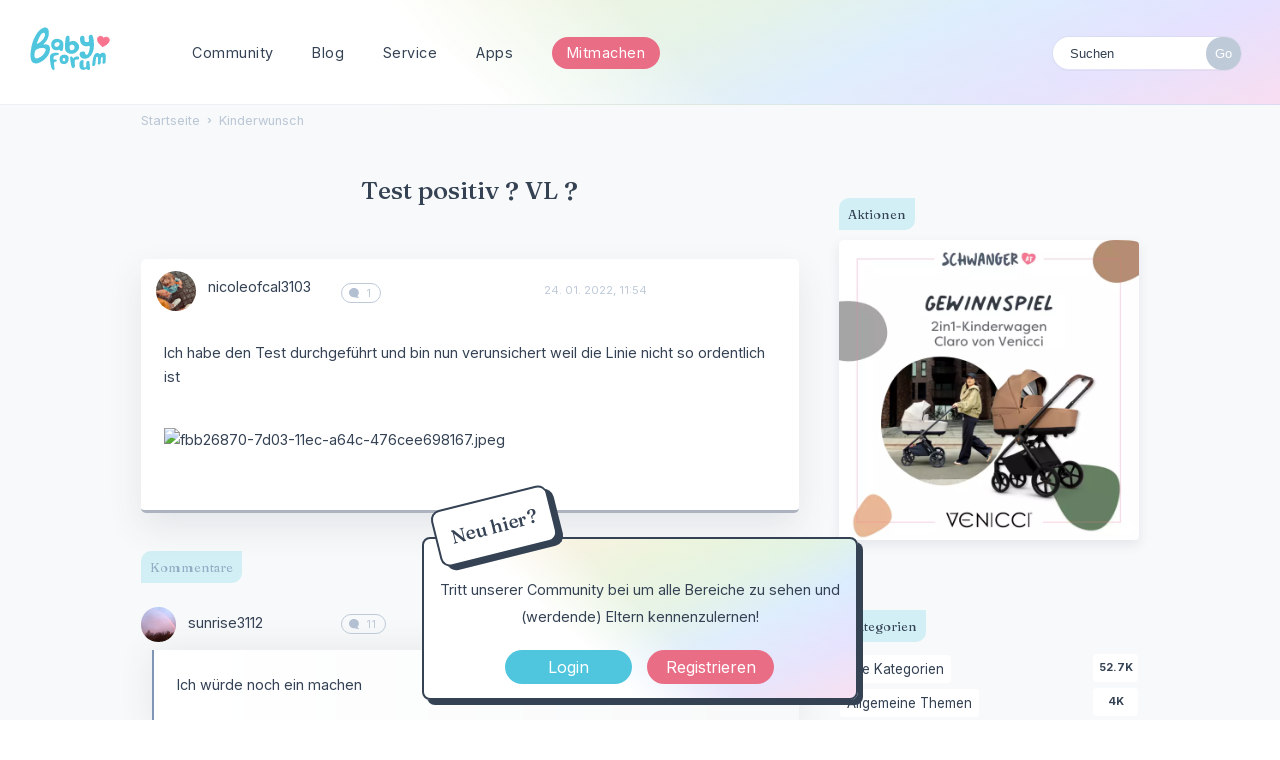

--- FILE ---
content_type: text/html; charset=utf-8
request_url: https://www.babyforum.app/discussion/52921/test-positiv-vl
body_size: 13189
content:
<!DOCTYPE html>
<html lang="de">
<head>
   	<title>Test positiv ? VL ? — BabyForum.app</title>
  <link rel="stylesheet" href="/uploads/cssmin/1e53fc3a27324e54322ceb408806b939.css" media="all" static="1" />
  <link rel="stylesheet" href="https://www.babyforum.at/themes/babyforum/design/custom.css?v=2021.006" media="all" static="1" />
  <link rel="canonical" href="https://www.babyforum.app/discussion/52921/test-positiv-vl" />
  <meta property="language" content="de" />
  <meta http-equiv="last-modified" property="last-modified-date" content="2022-02-04" />
  <meta property="og:type" content="article" />
  <meta property="fb:app_id" content="136706449818662" />
  <meta property="og:site_name" content="BabyForum.app" />
  <meta name="twitter:title" property="og:title" content="Test positiv ? VL ?" />
  <meta property="og:url" content="https://www.babyforum.app/discussion/52921/test-positiv-vl" />
  <meta name="description" property="og:description" content="Ich habe den Test durchgeführt und bin nun verunsichert weil die Linie nicht so ordentlich ist" />
  <meta name="twitter:image" property="og:image" content="https://babykramde.babyforum.pro/uploads/originals/fbb26870-7d03-11ec-a64c-476cee698167.jpeg" />
  <meta name="twitter:description" content="Ich habe den Test durchgeführt und bin nun verunsichert weil die Linie nicht so ordentlich ist" />
  <meta name="twitter:card" content="summary_large_image" />
  <script>delete_button_html='Löschen';</script>
  <script>gdn=window.gdn||{};gdn.meta={"currentThemePath":"\/themes\/babyforum","ConfirmDeleteCommentHeading":"Delete Comment","ConfirmDeleteCommentText":"Are you sure you want to delete this comment?","DiscussionID":"52921","Category":"Kinderwunsch","InformNewComments_RefreshInterval":60000,"editorVersion":"1.8.2","editorPluginAssets":"\/plugins\/editor","fileUpload-remove":"Datei entfernen","fileUpload-reattach":"Klicken Sie, um erneut anzuh\u00e4ngen","fileUpload-inserted":"Eingef\u00fcgt","fileUpload-insertedTooltip":"Das Bild wurde in den Text eingef\u00fcgt.","wysiwygHelpText":"Du nutzt den <a href=\"https:\/\/de.wikipedia.org\/wiki\/WYSIWYG\" target=\"_new\">WYSIWYG-Editor<\/a> in deinem Beitrag.","bbcodeHelpText":"Du kannst <a href=\"http:\/\/de.wikipedia.org\/wiki\/BBCode\" target=\"_new\">BBCode<\/a> in deinem Beitrag nutzen.","htmlHelpText":"Du kannst <a href=\"http:\/\/www.cheatography.com\/karionis\/cheat-sheets\/html5-deutsch\/\" target=\"_new\">einfaches HTML<\/a> in deinem Beitrag nutzen.","markdownHelpText":"Du kannst <a href=\"http:\/\/de.wikipedia.org\/wiki\/Markdown\" target=\"_new\">Markdown<\/a> in deinem Beitrag nutzen.","textHelpText":"Du nutzt einfachen Text in deinem Beitrag.","editorWysiwygCSS":"\/plugins\/editor\/design\/wysiwyg.css","canUpload":false,"fileErrorSize":"Dateigr\u00f6\u00dfe ist zu gro\u00df.","fileErrorFormat":"Dateiformat ist nicht erlaubt.","fileErrorAlreadyExists":"File already uploaded.","fileErrorSizeFormat":"Dateigr\u00f6\u00dfe ist zu gro\u00df und Format ist nicht erlaubt.","maxUploadSize":52428800,"editorFileInputName":"editorupload","allowedImageExtensions":"{\"1\":\"jpg\",\"2\":\"jpeg\",\"3\":\"gif\",\"4\":\"png\",\"5\":\"bmp\",\"6\":\"tiff\"}","allowedFileExtensions":"[\"txt\",\"jpg\",\"jpeg\",\"gif\",\"png\",\"bmp\",\"tiff\",\"ico\",\"zip\",\"gz\",\"tar.gz\",\"tgz\",\"psd\",\"ai\",\"pdf\",\"doc\",\"xls\",\"ppt\",\"docx\",\"xlsx\",\"pptx\",\"log\",\"rar\",\"7z\"]","maxFileUploads":"20","OnlineNowFrequency":"60","Spoiler":"Spoilerwarnung","show":"zeigen","hide":"verbergen","AnalyticsTask":"tick","TaggingAdd":false,"TaggingSearchUrl":"\/tags\/search","MaxTagsAllowed":5,"TagHint":"Fang an zu tippen.","emoji":{"assetPath":"https:\/\/www.babyforum.app\/resources\/emoji","format":"<img class=\"emoji\" src=\"%1$s\" title=\"%2$s\" alt=\"%2$s\" height=\"20\" \/>","emoji":{"smile":"smile.png","smiley":"smiley.png","wink":"wink.png","blush":"blush.png","neutral":"neutral.png","relaxed":"relaxed.png","grin":"grin.png","joy":"joy.png","sweat_smile":"sweat_smile.png","lol":"lol.png","innocent":"innocent.png","naughty":"naughty.png","yum":"yum.png","relieved":"relieved.png","love":"love.png","sunglasses":"sunglasses.png","smirk":"smirk.png","expressionless":"expressionless.png","unamused":"unamused.png","sweat":"sweat.png","pensive":"pensive.png","confused":"confused.png","confounded":"confounded.png","kissing":"kissing.png","kissing_heart":"kissing_heart.png","kissing_smiling_eyes":"kissing_smiling_eyes.png","kissing_closed_eyes":"kissing_closed_eyes.png","tongue":"tongue.png","disappointed":"disappointed.png","worried":"worried.png","angry":"angry.png","rage":"rage.png","cry":"cry.png","persevere":"persevere.png","triumph":"triumph.png","frowning":"frowning.png","anguished":"anguished.png","fearful":"fearful.png","weary":"weary.png","sleepy":"sleepy.png","tired_face":"tired_face.png","grimace":"grimace.png","bawling":"bawling.png","open_mouth":"open_mouth.png","hushed":"hushed.png","cold_sweat":"cold_sweat.png","scream":"scream.png","astonished":"astonished.png","flushed":"flushed.png","sleeping":"sleeping.png","dizzy":"dizzy.png","no_mouth":"no_mouth.png","mask":"mask.png","star":"star.png","cookie":"cookie.png","warning":"warning.png","mrgreen":"mrgreen.png","heart":"heart.png","heartbreak":"heartbreak.png","kiss":"kiss.png","+1":"+1.png","-1":"-1.png","grey_question":"grey_question.png","trollface":"trollface.png","error":"grey_question.png"}},"LastCommentID":677040,"RedirectTo":"","RedirectUrl":"","TransportError":"Ein Fehler ist bei der Bearbeitung deiner Anfrage aufgetreten.<br \/>Der Server lieferte die folgende Meldung: %s","TransientKey":false,"WebRoot":"https:\/\/www.babyforum.app\/","UrlFormat":"\/{Path}","Path":"discussion\/52921\/test-positiv-vl","Args":"","ResolvedPath":"vanilla\/discussion\/index","ResolvedArgs":{"DiscussionID":"52921","DiscussionStub":"test-positiv-vl","Page":""},"SignedIn":0,"ConfirmHeading":"Best\u00e4tigen","ConfirmText":"Bist du sicher?","Okay":"Okay","Cancel":"Abbrechen","Search":"Suchen","ui":{"siteName":"BabyForum.app","orgName":"BabyForum.app","localeKey":"de","themeKey":"babyforum","mobileThemeKey":"babyforum","desktopThemeKey":"babyforum","logo":"https:\/\/www.babyforum.app\/uploads\/71f934774be300fff00fe733383eef2e.png","favIcon":null,"shareImage":null,"bannerImage":null,"mobileAddressBarColor":"","fallbackAvatar":"https:\/\/www.babyforum.app\/applications\/dashboard\/design\/images\/defaulticon.png","currentUser":{"userID":0,"name":"guest","email":"guest@example.com","photoUrl":"https:\/\/www.babyforum.app\/applications\/dashboard\/design\/images\/defaulticon.png","dateLastActive":null},"editContentTimeout":3600,"siteTitle":"BabyForum","locale":"de","inputFormat":"bbcode"},"context":{"host":"","basePath":"","assetPath":"","debug":false,"translationDebug":false,"conversationsEnabled":true,"cacheBuster":"2021.006","staticPathFolder":"","dynamicPathFolder":""},"search":{"defaultScope":"site","supportsScope":false},"upload":{"maxSize":52428800,"maxUploads":20,"allowedExtensions":["txt","jpg","jpeg","gif","png","bmp","tiff","ico","zip","gz","tar.gz","tgz","psd","ai","pdf","doc","xls","ppt","docx","xlsx","pptx","log","rar","7z"]},"signOutUrl":null,"featureFlags":{"DeferredLegacyScripts":{"Enabled":false}},"themeFeatures":{"NewFlyouts":false,"SharedMasterView":false,"ProfileHeader":false,"DataDrivenTheme":false,"UserCards":false,"DisableKludgedVars":false,"NewEventsPage":false,"useNewSearchPage":false,"EnhancedAccessibility":false,"NewQuickLinks":false},"siteSection":{"basePath":"","contentLocale":"de","sectionGroup":"vanilla","sectionID":"0","name":"BabyForum.app","apps":{"forum":true},"attributes":{"categoryID":-1}},"themePreview":null,"reCaptchaKey":"6Ldp_modAAAAAHYo9U8VJ5UAoGHZl2_JH68_JLGn","useNewFlyouts":false};
gdn.permissions={"permissions":{"activity.view":true,"profiles.view":true,"reactions.view":true,"badges.view":true,"ranks.view":true,"discussions.view":true},"bans":[],"isAdmin":false};
</script>
  <script src="/js/library/jquery.js?v=2021.006" static="1"></script>
  <script src="/js/library/jquery.form.js?v=2021.006" static="1"></script>
  <script src="/js/library/jquery.popup.js?v=2021.006" static="1"></script>
  <script src="/js/library/jquery.popin.js?v=2021.006" static="1"></script>
  <script src="/js/library/jquery.gardenhandleajaxform.js?v=2021.006" static="1"></script>
  <script src="/js/library/jquery.atwho.js?v=2021.006" static="1"></script>
  <script src="/js/global.js?v=2021.006" static="1"></script>
  <script src="/js/flyouts.js?v=2021.006" static="1"></script>
  <script src="/js/library/jquery.autosize.min.js?v=2021.006" static="1"></script>
  <script src="/applications/vanilla/js/autosave.js?v=2021.006" static="1"></script>
  <script src="/applications/vanilla/js/discussion.js?v=2021.006" static="1"></script>
  <script src="/plugins/RemoveUploadedAttachments/js/remove_functions.js?v=2021.006" static="1"></script>
  <script src="/plugins/InformNewComments/js/informnewcomments.js?v=2021.006" static="1"></script>
  <script src="/plugins/Quotes/js/quotes.js?v=2021.006" static="1"></script>
  <script src="/plugins/editor/js/editor.js?v=2021.006" static="1"></script>
  <script src="/plugins/editor/js/jquery.ui.widget.js?v=2021.006" static="1"></script>
  <script src="/plugins/editor/js/jquery.iframe-transport.js?v=2021.006" static="1"></script>
  <script src="/plugins/editor/js/jquery.fileupload.js?v=2021.006" static="1"></script>
  <script src="/plugins/OnlineNow/onlinenow.js?v=2021.006" static="1"></script>
  <script src="/applications/vanilla/js/spoilers.js?v=2021.006" static="1"></script>
  <script src="/applications/vanilla/js/tagging.js?v=2021.006" static="1"></script>
  <script src="/js/library/jquery.tokeninput.js?v=2021.006" static="1"></script>
  <script>var supportsAllFeatures =
    window.Promise &&
    window.Promise.prototype.finally &&
    window.fetch &&
    window.Symbol &&
    window.CustomEvent &&
    Array.prototype.includes &&
    Element.prototype.remove &&
    Element.prototype.closest &&
    Element.prototype.attachShadow &&
    window.NodeList &&
    NodeList.prototype.forEach
;

if (!supportsAllFeatures) {
    false && console.log("Older browser detected. Initiating polyfills.");
    var head = document.getElementsByTagName('head')[0];
    var script = document.createElement('script');
    script.src = "https://www.babyforum.app/dist/polyfills.min.js?h=2021.006";

        script.async = false;
    // document.write has to be used instead of append child for edge & old safari compatibility.
    document.write(script.outerHTML);
} else {
    false && console.log("Modern browser detected. No polyfills necessary");
}

if (!window.onVanillaReady) {
    window.onVanillaReady = function (handler) {
        if (typeof handler !== "function") {
            console.error("Cannot register a vanilla ready handler that is not a function.");
            return;
        }
        document.addEventListener("X-DOMContentReady", function () {
            if (!window.__VANILLA_INTERNAL_IS_READY__) {
                return;
            }
            handler(window.__VANILLA_GLOBALS_DO_NOT_USE_DIRECTLY__);
        })

        if (window.__VANILLA_INTERNAL_IS_READY__) {
            handler(window.__VANILLA_GLOBALS_DO_NOT_USE_DIRECTLY__);
        }
    }
}</script>
  <script src="https://www.babyforum.app/api/v2/locales/de/translations.js?h=2021.006" defer="defer"></script>
  <script src="https://www.babyforum.app/dist/forum/runtime.min.js?h=2021.006" static="1" defer="defer"></script>
  <script src="https://www.babyforum.app/dist/forum/vendors.min.js?h=2021.006" static="1" defer="defer"></script>
  <script src="https://www.babyforum.app/dist/forum/shared.min.js?h=2021.006" static="1" defer="defer"></script>
  <script src="https://www.babyforum.app/dist/forum/addons/rich-editor.min.js?h=2021.006" static="1" defer="defer"></script>
  <script src="https://www.babyforum.app/dist/forum/addons/vanilla.min.js?h=2021.006" static="1" defer="defer"></script>
  <script src="https://www.babyforum.app/dist/forum/addons/dashboard-common.min.js?h=2021.006" static="1" defer="defer"></script>
  <script src="https://www.babyforum.app/dist/forum/addons/dashboard.min.js?h=2021.006" static="1" defer="defer"></script>
  <script src="https://www.babyforum.app/dist/forum/bootstrap.min.js?h=2021.006" static="1" defer="defer"></script>
  <script>window["__ACTIONS__"]=[{"type":"@@locales\/GET_ALL_DONE","payload":{"result":[{"localeID":"en","localeKey":"en","regionalKey":"en","displayNames":{"en":"English","de":"Englisch"}},{"localeID":"vf_de","localeKey":"de","regionalKey":"de","displayNames":{"en":"German","de":"Deutsch"}}],"params":[]}},{"type":"@@users\/GET_ME_DONE","payload":{"result":{"userID":0,"name":"Gast","photoUrl":"https:\/\/www.babyforum.app\/applications\/dashboard\/design\/images\/defaulticon.png","email":null,"dateLastActive":null,"isAdmin":false,"countUnreadNotifications":0,"countUnreadConversations":0,"permissions":["activity.view","badges.view","discussions.view","profiles.view","ranks.view","reactions.view"],"extended":{},"ssoID":null},"params":[]}},{"type":"@@users\/GET_PERMISSIONS_DONE","payload":{"result":{"isAdmin":false,"permissions":[{"type":"global","permissions":{"badges.view":true,"discussions.view":true,"profiles.view":true,"ranks.view":true,"reactions.view":true}}],"junctions":{"category":[9,22,26]},"junctionAliases":{"category":[]}},"params":[]}},{"type":"@@themes\/GET_DONE","payload":{"result":{"themeID":"babyforum","type":"themeFile","name":"babyforum","version":"1.0","revisionID":null,"revisionName":null,"insertUser":null,"dateInserted":null,"current":true,"active":true,"parentTheme":null,"assets":{"header":{"url":"https:\/\/www.babyforum.app\/api\/v2\/themes\/babyforum\/assets\/header.html?v=1.0-2021.006","type":"html","content-type":"text\/html"},"footer":{"url":"https:\/\/www.babyforum.app\/api\/v2\/themes\/babyforum\/assets\/footer.html?v=1.0-2021.006","type":"html","content-type":"text\/html"},"variables":{"url":"https:\/\/www.babyforum.app\/api\/v2\/themes\/babyforum\/assets\/variables.json?v=1.0-2021.006","type":"json","content-type":"application\/json","data":{"quickLinks":{"links":[{"name":"Alle Kategorien","url":"\/categories","id":"alle-kategorien"},{"name":"Recent Discussions","url":"\/discussions","id":"recent-discussions"},{"name":"Pinnwand","url":"\/activity","id":"pinnwand"}],"counts":{"alle-kategorien":null,"recent-discussions":null,"pinnwand":null}}}},"fonts":{"url":"https:\/\/www.babyforum.app\/api\/v2\/themes\/babyforum\/assets\/fonts.json?v=1.0-2021.006","type":"json","content-type":"application\/json","data":[]},"scripts":{"url":"https:\/\/www.babyforum.app\/api\/v2\/themes\/babyforum\/assets\/scripts.json?v=1.0-2021.006","type":"json","content-type":"application\/json"},"styles":{"url":"https:\/\/www.babyforum.app\/api\/v2\/themes\/babyforum\/assets\/styles.css?v=1.0-2021.006","type":"css","content-type":"text\/css"},"javascript":{"url":"https:\/\/www.babyforum.app\/api\/v2\/themes\/babyforum\/assets\/javascript.js?v=1.0-2021.006","type":"js","content-type":"application\/javascript"},"logo":{"url":"https:\/\/www.babyforum.app\/uploads\/71f934774be300fff00fe733383eef2e.png?v=2021.006","type":"image"},"mobileLogo":{"url":"https:\/\/www.babyforum.app\/uploads\/4b8ee1689f4376de26cd0cb0ff2c76de.png?v=2021.006","type":"image"}},"preview":{"info":{"Description":{"type":"description","value":"The default theme for Vanilla. This theme's purpose is to give the bare-minimum of styling on everything except the forum contents. Our goal is for you to take this theme and customize it by adding your own header & footer."},"Authors":{"type":"string","value":"Stefan Eipeltauer"}},"imageUrl":"\/themes\/babyforum\/screenshot.png","variables":{"globalPrimary":null,"globalBg":"#fff","globalFg":"#555a62","titleBarBg":null,"titleBarFg":null,"backgroundImage":null}},"features":{"NewFlyouts":false,"SharedMasterView":false,"ProfileHeader":false,"DataDrivenTheme":false,"UserCards":false,"DisableKludgedVars":false,"NewEventsPage":false,"useNewSearchPage":false,"EnhancedAccessibility":false,"NewQuickLinks":false},"supportedSections":[]},"params":{"key":{"themeID":"babyforum","type":"themeFile","name":"babyforum","version":"1.0","revisionID":null,"revisionName":null,"insertUser":null,"dateInserted":null,"current":true,"active":true,"parentTheme":null,"assets":{"header":{"url":"https:\/\/www.babyforum.app\/api\/v2\/themes\/babyforum\/assets\/header.html?v=1.0-2021.006","type":"html","content-type":"text\/html"},"footer":{"url":"https:\/\/www.babyforum.app\/api\/v2\/themes\/babyforum\/assets\/footer.html?v=1.0-2021.006","type":"html","content-type":"text\/html"},"variables":{"url":"https:\/\/www.babyforum.app\/api\/v2\/themes\/babyforum\/assets\/variables.json?v=1.0-2021.006","type":"json","content-type":"application\/json","data":{"quickLinks":{"links":[{"name":"Alle Kategorien","url":"\/categories","id":"alle-kategorien"},{"name":"Recent Discussions","url":"\/discussions","id":"recent-discussions"},{"name":"Pinnwand","url":"\/activity","id":"pinnwand"}],"counts":{"alle-kategorien":null,"recent-discussions":null,"pinnwand":null}}}},"fonts":{"url":"https:\/\/www.babyforum.app\/api\/v2\/themes\/babyforum\/assets\/fonts.json?v=1.0-2021.006","type":"json","content-type":"application\/json","data":[]},"scripts":{"url":"https:\/\/www.babyforum.app\/api\/v2\/themes\/babyforum\/assets\/scripts.json?v=1.0-2021.006","type":"json","content-type":"application\/json"},"styles":{"url":"https:\/\/www.babyforum.app\/api\/v2\/themes\/babyforum\/assets\/styles.css?v=1.0-2021.006","type":"css","content-type":"text\/css"},"javascript":{"url":"https:\/\/www.babyforum.app\/api\/v2\/themes\/babyforum\/assets\/javascript.js?v=1.0-2021.006","type":"js","content-type":"application\/javascript"},"logo":{"url":"https:\/\/www.babyforum.app\/uploads\/71f934774be300fff00fe733383eef2e.png?v=2021.006","type":"image"},"mobileLogo":{"url":"https:\/\/www.babyforum.app\/uploads\/4b8ee1689f4376de26cd0cb0ff2c76de.png?v=2021.006","type":"image"}},"preview":{"info":{"Description":{"type":"description","value":"The default theme for Vanilla. This theme's purpose is to give the bare-minimum of styling on everything except the forum contents. Our goal is for you to take this theme and customize it by adding your own header & footer."},"Authors":{"type":"string","value":"Stefan Eipeltauer"}},"imageUrl":"\/themes\/babyforum\/screenshot.png","variables":{"globalPrimary":null,"globalBg":"#fff","globalFg":"#555a62","titleBarBg":null,"titleBarFg":null,"backgroundImage":null}},"features":{"NewFlyouts":false,"SharedMasterView":false,"ProfileHeader":false,"DataDrivenTheme":false,"UserCards":false,"DisableKludgedVars":false,"NewEventsPage":false,"useNewSearchPage":false,"EnhancedAccessibility":false,"NewQuickLinks":false},"supportedSections":[]}}}}];
</script>
  <script type="application/ld+json">{"headline":"Test positiv ? VL ?","description":"Ich habe den Test durchgef\u00fchrt und bin nun verunsichert weil die Linie nicht so ordentlich ist","discussionUrl":"https:\/\/www.babyforum.app\/discussion\/52921\/test-positiv-vl","dateCreated":"2022-01-24 10:54:20","author":{"@context":"https:\/\/schema.org","@type":"Person","name":"nicoleofcal3103","image":"https:\/\/www.babyforum.app\/uploads\/userpics\/YNVP9NFU5GLC\/n5ANSFLKUE8OC.jpg","url":"https:\/\/www.babyforum.app\/profile\/nicoleofcal3103"},"@context":"https:\/\/schema.org","@type":"DiscussionForumPosting"}</script>
  <noscript><style>body {visibility: visible !important;}</style></noscript>
<!-- Preload links, scripts, and stylesheets -->

 	
	
		<!-- Global site tag (gtag.js) - Google Analytics -->
		<script async src="https://www.googletagmanager.com/gtag/js?id=G-K9N0F3C07T"></script>
		<script>
  		window.dataLayer = window.dataLayer || [];
  		function gtag(){dataLayer.push(arguments);}
  		gtag('js', new Date());
		
  		gtag('config', 'G-K9N0F3C07T');
		</script>
	<link rel="preconnect" href="https://fonts.googleapis.com">
	<link rel="preconnect" href="https://fonts.gstatic.com" crossorigin>
	<link href="https://fonts.googleapis.com/css2?family=Fraunces:wght@400;500;600&family=Inter:wght@400;700&display=swap" rel="stylesheet">
		
	<meta name="viewport" content="width=device-width, initial-scale=1">		
</head>
<body id="vanilla_discussion_index" class="Vanilla Discussion isDesktop index Section-Discussion Section-Category-kinderwunsch Section-Discussion Section-Category-kinderwunsch ">
	
   <div id="Frame">      

	<div id="bigheader" class="bigheader">
   		<a class="headerLogo" href="/"></a>
   		<div class="mobile NewDiscussion">
	   			 
   		</div>	
    	<nav class="mastermenu"  role="navigation">
	    	<ul>  
     			<li class="community"><a href="/" aria-haspopup="true">Community</a>
     	    		<ul class="dropdown" aria-label="submenu">
	 					<li><a href="/discussion/1147/neu-hier-stell-dich-vor-2">Neu hier?</a></li>	     	    	
			 			<li><a href="/discussions/tagged/themaderwoche">Thema der Woche</a></li>
			        	<li><a href="/categories/">Kategorien</a></li>
						<li><a href="/service/gruppen.html">Gruppen</a></li>		
     	    		</ul>
     			</li>
     			<li class="blog"><a href="/service/">Blog</a>
	     			<ul class="dropdown" aria-label="submenu"> 	
			        	<li><a href="https://www.schwanger.at/">Schwangerschafts-Ratgeber</a></li>				        		        
	      			</ul>
     			</li>     		
	 			<li class="marktplatz"><a href="/service/marktplatz.html"  aria-haspopup="true">Service</a>
	     			<ul class="dropdown" aria-label="submenu">
		 				<li><a href="/service/newsletter.html">Newsletter</a></li>		 				     		
			 			<li><a href="/service/marktplatz.html">Marktplatz</a></li>
						<li><a href="/service/social.html">Social Wall</a></li>				             
	      			</ul>   	 		
	 			</li>
	 			<li><a href="/service/apps.html" class="apps">Apps</a>
	     			<ul class="dropdown" aria-label="submenu">
		 				<li><a href="https://apps.apple.com/de/app/babyforum-deutschland/id652483074" class="apple">BabyForum iOS</a></li>		 				     		
			 			<li><a href="https://play.google.com/store/apps/details?id=com.yaafamily.babyforumde" class="play">BabyForum Android</a></li>    				 		
	      			</ul>
				 <li>
									   									   <div class="BoxButtons BoxNewDiscussion">
										   <a href="https://www.babyforum.at/entry/register?Target=discussions" class="Button Primary Action NewDiscussion BigButton">Mitmachen</a>
									   </div>
																			</li>
									<li class="mySearchModule"><form method="get" action="/search" autocomplete="off" >
<div>
<input type="text" id="Form_Search" name="Search" value="" placeholder="Suchen" accesskey="/" aria-label="Gib einen Suchbegriff ein." title="Gib einen Suchbegriff ein." role="searchbox" class="InputBox js-search" /><input type="submit" id="Form_Go" name="" aria-label="Suchen" class="Button" value="Go" />
</div>
</form></li>
								   <!-- li><a href="/service/apps.html" class="apps">?</a>
									   <ul class="dropdown" aria-label="submenu">
										   <li><a href="https://www.babyforum.at/service/erste-schritte.html">Neu hier?</a></li>	
										   <li><a href="https://www.babyforum.at/service/forenregeln.html">Forenregeln</a></li>		             
										</ul>
								   </li>
								   <!-- a href="/entry/signin?Target=discussions" class="Button Primary SignInPopup" rel="nofollow">Login</a>
								   <a href="/entry/register?Target=discussions" class="Button ApplyButton" rel="nofollow">Registrieren</a -->
							   </ul>
						  </nav>
						  <div class="userMeModule">  </div>
					  </div>	
	  
	  		
     
      
<!-- BODY -->
    
    <div id="Body">
    	<div class="bodyInside">

			
				
		
		
			<!-- div class="superbanner">
				<a href="https://www.babyforum.at/service/advertorial.html">
					<img src="https://www.babyforum.at/_media/bebellaVitalBanner1400x187.jpg" width="700" alt="bebella-vital Gewinnspiel" />
				</a>
			</div -->		
				    
			    	
	    
            <!-- CONTENT Open -->

            <div class="ContentColumn" id="Content">
		        <div class="breadcrumbu">
					<div class="BreadcrumbsWrapper"><span class="Breadcrumbs" itemscope itemtype="http://schema.org/BreadcrumbList"><span class="CrumbLabel HomeCrumb"><a href="https://www.babyforum.app/"><span>Startseite</span></a></span><span itemprop="itemListElement" itemscope itemtype="http://schema.org/ListItem"><meta itemprop="position" content="1" /><span class="Crumb">›</span> <span class="CrumbLabel Category-kinderwunsch Last"><a itemprop="item" href="https://www.babyforum.app/categories/kinderwunsch"><span itemprop="name">Kinderwunsch</span></a></span></span></span></div>
				</div>
            	<div class="MessageList Discussion"><div id="Item_0" class="PageTitle pageHeadingBox isLarge"><div class="Options"></div><h1>Test positiv ? VL ?</h1></div><div id="Discussion_52921" class="Item ItemDiscussion noPhotoWrap pageBox">
    <div class="Discussion">
        <div class="Item-Header DiscussionHeader">
                                    <div class="AuthorWrap">
                <span class="Author">
                    <a title="nicoleofcal3103" href="/profile/nicoleofcal3103" class="PhotoWrap js-userCard" aria-label="User: &quot;nicoleofcal3103&quot;" data-userid="19279"><img src="https://www.babyforum.app/uploads/userpics/YNVP9NFU5GLC/n5ANSFLKUE8OC.jpg" alt="nicoleofcal3103" class="ProfilePhoto ProfilePhotoMedium" data-fallback="avatar" /></a><a href="/profile/nicoleofcal3103" class="Username js-userCard" data-userid="19279">nicoleofcal3103</a>                </span>
                <span class="AuthorInfo">
                    <p class="MItem postcount">1</p>                </span>
            </div>
            <div class="Meta DiscussionMeta">
                <span class="MItem DateCreated">
                    <a href="https://www.babyforum.app/discussion/52921/test-positiv-vl" class="Permalink" rel="nofollow"><time title="24. Januar 2022 11:54" datetime="2022-01-24T10:54:20+00:00">24. 01. 2022, 11:54</time></a>                </span>
                <span class="MItem"> <span title="Von 9. Februar 2022 09:31 bearbeitet Admin." class="DateUpdated">bearbeitet 9. 02. 2022, 09:31</span> </span>                 <span class="MItem Category"> in <a href="https://www.babyforum.app/categories/kinderwunsch" aria-label="Category: &amp;quot;Kinderwunsch&amp;quot;">Kinderwunsch</a></span>             </div>
                    </div>
                <div class="Item-BodyWrap">
            <div class="Item-Body">
                <div class="Message userContent">
                    Ich habe den Test durchgeführt und bin nun verunsichert weil die Linie nicht so ordentlich ist<br><br><img loading="lazy" src="https://babykramde.babyforum.pro/uploads/originals/fbb26870-7d03-11ec-a64c-476cee698167.jpeg" alt="fbb26870-7d03-11ec-a64c-476cee698167.jpeg" class="embedImage-img importedEmbed-img"></img>                </div>
                
<div class="editor-upload-saved editor-upload-readonly" id="editor-uploads-discussionid52921">

   
      
      <div class="editor-file-preview file-readonly in-body"
           id="media-id-10339"
           title="fbb26870-7d03-11ec-a64c-476cee698167.jpeg">
         <input type="hidden" name="MediaIDs[]" value="10339" disabled="disabled"/>
         <i class="file-preview img" style="background-image: url(https://babykramde.babyforum.pro/uploads/thumbnails/fbb26870-7d03-11ec-a64c-476cee698167.jpeg)"></i>         <div class="file-data">
            <a class="filename" data-type="image/jpeg"
               href="https://babykramde.babyforum.pro/uploads/originals/fbb26870-7d03-11ec-a64c-476cee698167.jpeg"
               target="_blank"
                data-width="576"data-height="1024"                >
                fbb26870-7d03-11ec-a64c-476cee698167.jpeg            </a>
            <span class="meta">296.7K</span>
         </div>
         <span class="editor-file-remove" title="Entfernen"></span>
         <span class="editor-file-reattach" title="Klicken Sie, um erneut anzuhängen"></span>
      </div>

   
</div>
<div class="ReactionRecord"></div><div class="Reactions"></div>            </div>
        </div>
    </div>
</div>
</div><div class="CommentsWrap"><span class="BeforeCommentHeading"></span><div class="DataBox DataBox-Comments"><h2 class="CommentHeading">Kommentare</h2>            <ul class="MessageList DataList Comments pageBox">
                        <li class="Item Alt ItemComment noPhotoWrap pageBox" id="Comment_676963">
            <div class="Comment">

                                                    <div class="Options">
                                            </div>
                                                <div class="Item-Header CommentHeader">
                                                            <div class="AuthorWrap">
                        <span class="Author">
                           <a title="sunrise3112" href="/profile/sunrise3112" class="PhotoWrap js-userCard" aria-label="User: &quot;sunrise3112&quot;" data-userid="2037"><img src="https://www.babyforum.app/uploads/userpics/683/nJY84M1VVL619.jpg" alt="sunrise3112" class="ProfilePhoto ProfilePhotoMedium" data-fallback="avatar" /></a><a href="/profile/sunrise3112" class="Username js-userCard" data-userid="2037">sunrise3112</a>                        </span>
                        <span class="AuthorInfo">
                             <p class="MItem postcount">11</p>                        </span>
                    </div>
                    <div class="Meta CommentMeta CommentInfo">
                        <span class="MItem DateCreated">
                           <a href="/discussion/comment/676963/#Comment_676963" class="Permalink" name="Item_1" rel="nofollow"><time title="24. Januar 2022 13:18" datetime="2022-01-24T12:18:07+00:00">24. 01. 2022, 13:18</time></a>                        </span>
                                                                    </div>
                                                        </div>
                <div class="Item-BodyWrap">
                    <div class="Item-Body">
                        <div class="Message userContent">
                            Ich würde noch ein machen                        </div>
                        <div class="ReactionRecord"></div><div class="Reactions"></div>                    </div>
                </div>
            </div>
        </li>
                <li class="Item ItemComment noPhotoWrap pageBox" id="Comment_676964">
            <div class="Comment">

                                                    <div class="Options">
                                            </div>
                                                <div class="Item-Header CommentHeader">
                                                            <div class="AuthorWrap">
                        <span class="Author">
                           <a title="sunrise3112" href="/profile/sunrise3112" class="PhotoWrap js-userCard" aria-label="User: &quot;sunrise3112&quot;" data-userid="2037"><img src="https://www.babyforum.app/uploads/userpics/683/nJY84M1VVL619.jpg" alt="sunrise3112" class="ProfilePhoto ProfilePhotoMedium" data-fallback="avatar" /></a><a href="/profile/sunrise3112" class="Username js-userCard" data-userid="2037">sunrise3112</a>                        </span>
                        <span class="AuthorInfo">
                             <p class="MItem postcount">11</p>                        </span>
                    </div>
                    <div class="Meta CommentMeta CommentInfo">
                        <span class="MItem DateCreated">
                           <a href="/discussion/comment/676964/#Comment_676964" class="Permalink" name="Item_2" rel="nofollow"><time title="24. Januar 2022 13:18" datetime="2022-01-24T12:18:25+00:00">24. 01. 2022, 13:18</time></a>                        </span>
                                                                    </div>
                                                        </div>
                <div class="Item-BodyWrap">
                    <div class="Item-Body">
                        <div class="Message userContent">
                            Einen 🙈                        </div>
                        <div class="ReactionRecord"></div><div class="Reactions"></div>                    </div>
                </div>
            </div>
        </li>
                <li class="Item Alt ItemComment noPhotoWrap pageBox" id="Comment_676996">
            <div class="Comment">

                                                    <div class="Options">
                                            </div>
                                                <div class="Item-Header CommentHeader">
                                                            <div class="AuthorWrap">
                        <span class="Author">
                           <a title="Harleyquinn" href="/profile/Harleyquinn" class="PhotoWrap js-userCard" aria-label="User: &quot;Harleyquinn&quot;" data-userid="19283"><img src="https://www.babyforum.app/uploads/userpics/2ECRT8WVAE1S/n74K58BIL3MJC.jpg" alt="Harleyquinn" class="ProfilePhoto ProfilePhotoMedium" data-fallback="avatar" /></a><a href="/profile/Harleyquinn" class="Username js-userCard" data-userid="19283">Harleyquinn</a>                        </span>
                        <span class="AuthorInfo">
                             <p class="MItem postcount">1</p>                        </span>
                    </div>
                    <div class="Meta CommentMeta CommentInfo">
                        <span class="MItem DateCreated">
                           <a href="/discussion/comment/676996/#Comment_676996" class="Permalink" name="Item_3" rel="nofollow"><time title="29. Januar 2022 06:18" datetime="2022-01-29T05:18:52+00:00">29. 01. 2022, 06:18</time></a>                        </span>
                                                                    </div>
                                                        </div>
                <div class="Item-BodyWrap">
                    <div class="Item-Body">
                        <div class="Message userContent">
                            Mein Test sah abends auch so aus. Nächster Morgen mit digitalem Test war es dann positiv 🥰                        </div>
                        <div class="ReactionRecord"></div><div class="Reactions"></div>                    </div>
                </div>
            </div>
        </li>
                <li class="Item ItemComment noPhotoWrap pageBox" id="Comment_677016">
            <div class="Comment">

                                                    <div class="Options">
                                            </div>
                                                <div class="Item-Header CommentHeader">
                                                            <div class="AuthorWrap">
                        <span class="Author">
                           <a title="Memika0610" href="/profile/Memika0610" class="PhotoWrap js-userCard" aria-label="User: &quot;Memika0610&quot;" data-userid="2298"><img src="https://w4.vanillicon.com/v2/49047e02d444df12e1fab646be823a1c.svg" alt="Memika0610" class="ProfilePhoto ProfilePhotoMedium" data-fallback="avatar" /></a><a href="/profile/Memika0610" class="Username js-userCard" data-userid="2298">Memika0610</a>                        </span>
                        <span class="AuthorInfo">
                             <p class="MItem postcount">0</p>                        </span>
                    </div>
                    <div class="Meta CommentMeta CommentInfo">
                        <span class="MItem DateCreated">
                           <a href="/discussion/comment/677016/#Comment_677016" class="Permalink" name="Item_4" rel="nofollow"><time title="30. Januar 2022 01:54" datetime="2022-01-30T00:54:42+00:00">30. 01. 2022, 01:54</time></a>                        </span>
                                                                    </div>
                                                        </div>
                <div class="Item-BodyWrap">
                    <div class="Item-Body">
                        <div class="Message userContent">
                            Meiner sah auch so aus 🤭<br><br><img loading="lazy" src="https://babykramde.babyforum.pro/uploads/originals/35b212c0-8167-11ec-a64c-476cee698167.jpeg" alt="35b212c0-8167-11ec-a64c-476cee698167.jpeg" class="embedImage-img importedEmbed-img"></img>                        </div>
                        
<div class="editor-upload-saved editor-upload-readonly" id="editor-uploads-commentid677016">

   
      
      <div class="editor-file-preview file-readonly in-body"
           id="media-id-10343"
           title="35b212c0-8167-11ec-a64c-476cee698167.jpeg">
         <input type="hidden" name="MediaIDs[]" value="10343" disabled="disabled"/>
         <i class="file-preview img" style="background-image: url(https://babykramde.babyforum.pro/uploads/thumbnails/35b212c0-8167-11ec-a64c-476cee698167.jpeg)"></i>         <div class="file-data">
            <a class="filename" data-type="image/jpeg"
               href="https://babykramde.babyforum.pro/uploads/originals/35b212c0-8167-11ec-a64c-476cee698167.jpeg"
               target="_blank"
                data-width="768"data-height="1024"                >
                35b212c0-8167-11ec-a64c-476cee698167.jpeg            </a>
            <span class="meta">266.3K</span>
         </div>
         <span class="editor-file-remove" title="Entfernen"></span>
         <span class="editor-file-reattach" title="Klicken Sie, um erneut anzuhängen"></span>
      </div>

   
</div>
<div class="ReactionRecord"></div><div class="Reactions"></div>                    </div>
                </div>
            </div>
        </li>
                <li class="Item Alt ItemComment noPhotoWrap pageBox" id="Comment_677038">
            <div class="Comment">

                                                    <div class="Options">
                                            </div>
                                                <div class="Item-Header CommentHeader">
                                                            <div class="AuthorWrap">
                        <span class="Author">
                           <a title="Darlinealina24" href="/profile/Darlinealina24" class="PhotoWrap js-userCard" aria-label="User: &quot;Darlinealina24&quot;" data-userid="19264"><img src="https://www.babyforum.app/uploads/userpics/WWFD4V5I422V/n2HZLCL2HN1DL.jpg" alt="Darlinealina24" class="ProfilePhoto ProfilePhotoMedium" data-fallback="avatar" /></a><a href="/profile/Darlinealina24" class="Username js-userCard" data-userid="19264">Darlinealina24</a>                        </span>
                        <span class="AuthorInfo">
                             <p class="MItem postcount">49</p><img src="/plugins/SymbolEdit/design/images/CZodiac/1.png" alt="Symbol" class="SymbolDiscussionSize" />                        </span>
                    </div>
                    <div class="Meta CommentMeta CommentInfo">
                        <span class="MItem DateCreated">
                           <a href="/discussion/comment/677038/#Comment_677038" class="Permalink" name="Item_5" rel="nofollow"><time title="2. Februar 2022 18:58" datetime="2022-02-02T17:58:43+00:00">2. 02. 2022, 18:58</time></a>                        </span>
                                                                    </div>
                                                        </div>
                <div class="Item-BodyWrap">
                    <div class="Item-Body">
                        <div class="Message userContent">
                            Ab wann hast du den gemacht ES+?🤷🏽‍♀️😅                        </div>
                        <div class="ReactionRecord"></div><div class="Reactions"></div>                    </div>
                </div>
            </div>
        </li>
                <li class="Item ItemComment noPhotoWrap pageBox" id="Comment_677039">
            <div class="Comment">

                                                    <div class="Options">
                                            </div>
                                                <div class="Item-Header CommentHeader">
                                                            <div class="AuthorWrap">
                        <span class="Author">
                           <a title="Memika0610" href="/profile/Memika0610" class="PhotoWrap js-userCard" aria-label="User: &quot;Memika0610&quot;" data-userid="2298"><img src="https://w4.vanillicon.com/v2/49047e02d444df12e1fab646be823a1c.svg" alt="Memika0610" class="ProfilePhoto ProfilePhotoMedium" data-fallback="avatar" /></a><a href="/profile/Memika0610" class="Username js-userCard" data-userid="2298">Memika0610</a>                        </span>
                        <span class="AuthorInfo">
                             <p class="MItem postcount">0</p>                        </span>
                    </div>
                    <div class="Meta CommentMeta CommentInfo">
                        <span class="MItem DateCreated">
                           <a href="/discussion/comment/677039/#Comment_677039" class="Permalink" name="Item_6" rel="nofollow"><time title="4. Februar 2022 00:04" datetime="2022-02-03T23:04:45+00:00">4. 02. 2022, 00:04</time></a>                        </span>
                                                                    </div>
                                                        </div>
                <div class="Item-BodyWrap">
                    <div class="Item-Body">
                        <div class="Message userContent">
                            ES+11 - abends. Morgens waren meine Tests noch negativ                         </div>
                        <div class="ReactionRecord"></div><div class="Reactions"></div>                    </div>
                </div>
            </div>
        </li>
                <li class="Item Alt ItemComment noPhotoWrap pageBox" id="Comment_677040">
            <div class="Comment">

                                                    <div class="Options">
                                            </div>
                                                <div class="Item-Header CommentHeader">
                                                            <div class="AuthorWrap">
                        <span class="Author">
                           <a title="Darlinealina24" href="/profile/Darlinealina24" class="PhotoWrap js-userCard" aria-label="User: &quot;Darlinealina24&quot;" data-userid="19264"><img src="https://www.babyforum.app/uploads/userpics/WWFD4V5I422V/n2HZLCL2HN1DL.jpg" alt="Darlinealina24" class="ProfilePhoto ProfilePhotoMedium" data-fallback="avatar" /></a><a href="/profile/Darlinealina24" class="Username js-userCard" data-userid="19264">Darlinealina24</a>                        </span>
                        <span class="AuthorInfo">
                             <p class="MItem postcount">49</p><img src="/plugins/SymbolEdit/design/images/CZodiac/1.png" alt="Symbol" class="SymbolDiscussionSize" />                        </span>
                    </div>
                    <div class="Meta CommentMeta CommentInfo">
                        <span class="MItem DateCreated">
                           <a href="/discussion/comment/677040/#Comment_677040" class="Permalink" name="Item_7" rel="nofollow"><time title="4. Februar 2022 18:42" datetime="2022-02-04T17:42:32+00:00">4. 02. 2022, 18:42</time></a>                        </span>
                                                                    </div>
                                                        </div>
                <div class="Item-BodyWrap">
                    <div class="Item-Body">
                        <div class="Message userContent">
                            Was doch alles möglich ist 😅                        </div>
                        <div class="ReactionRecord"></div><div class="Reactions"></div>                    </div>
                </div>
            </div>
        </li>
                    </ul>
            </div><div class="P PagerWrap"></div></div>                <div class="Foot Closed pageBox">
                    <div class="Note Closed SignInOrRegister"><span class="heyhallo">Hey!</span>
<strong>1 Frage - 100 Antworten!</strong><br>
Im BabyForum kannst du dich einfach, sicher und anonym mit (werdenden) Mamas und Papas in deiner Nähe austauschen. Registriere dich jetzt, um alle Bereiche zu sehen und mitzuplaudern:<a href="/entry/register?Target=discussion%2F52921%2Ftest-positiv-vl%3F">Kostenlos registrieren</a>                    </div>
                                    </div>
                      	
            </div>
            
			<!-- PANEL Open -->
			
			<div class="PanelColumn" id="Panel">	            
			
				<div class="inside">
					  				  </div>
				
			   <div class="Box GuestBox">
        <h4 class="GuestBox-title">
        <h2>Hey & Hallo im Forum!</h2>    </h4>
            <p class="GuestBox-message">
        <p><strong>Neu hier?</strong><br>Tritt unserer Community bei um alle Bereiche zu sehen und (werdende) Eltern kennenzulernen!</p>    </p>

    <p class="GuestBox-beforeSignInButton">
            </p>

    <div class="P GuestBox-buttons"><a href="/entry/signin?Target=discussion%2F52921%2Ftest-positiv-vl" class="Button Primary SignInPopup" rel="nofollow" aria-label="Jetzt eintragen ">Login</a> <a href="/entry/register?Target=discussion%2F52921%2Ftest-positiv-vl" class="Button ApplyButton" rel="nofollow" aria-label="Register Now">Registrieren</a></div>        </div>

				 	    
				 
				 
				 <div class="bannerRight">
			
				 </div>
			   
			   
			   <div class="Box BoxCategories nomargin">
    <h4>Aktionen</h4>

<div id="produkttestBanner" style="border-radius: 3px; margin: 0px 0 20px;">
   <a href="https://www.schwanger.at/gewinnspiele-umfragen/gewinnspiel-2025-venicci.html" class="linkwrap">
	<img src="https://www.schwanger.at/files/_gewinnspiel/_2025/Venicci/SchwangerAT-Venicci-1000small.webp" width="100%" alt="Produkttest"  style="border-radius: 5px;" />
    </a>
</div>

</div><div class="BoxFilter BoxDiscussionFilter" role="navigation" aria-labelledby="BoxFilterTitle">
    <span class="BoxFilter-HeadingWrap">
        <h2 id="BoxFilterTitle" class="BoxFilter-Heading">
            Quick-Links        </h2>
    </span>
    <ul class="FilterMenu">
        <li class="AllCategories"><a href="/categories"><span aria-hidden="true" class="Sprite SpAllCategories"></span> Alle Kategorien</a></li>         <li class="Discussions"><a href="/discussions" class=""><span aria-hidden="true" class="Sprite SpDiscussions"></span> Home</a></li>
        <li class="Activities"><a href="/activity" class=""><span aria-hidden="true" class="Sprite SpActivity"></span> Pinnwand</a></li>        <li class="ZeroComments "><a href="/discussions/zerocomments" class="ZeroComments"><span aria-hidden="true" class="Sprite SpUnansweredQuestions"></span> Unbeantwortet <span class="Aside"><span class="Count">1556</span></span></a></li><li class="Best"><a href="/best"><span aria-hidden="true" class="SpMod Sprite SpBestOf"></span> Bestenliste</a></li>    </ul>
</div>
    <div class="Box BoxCategories">

        <h4 aria-level="2">Kategorien</h4>
        <ul class="PanelInfo PanelCategories ">
            <li><a href="/categories" class="ItemLink ItemLinkAllCategories"><span class="Aside"><span class="Count"><span title="52,689 Themen" class="Number">52.7K</span></span></span> Alle Kategorien</a></li><li class=" ClearFix Depth1 Category-allgemeine-themen" ><a href="https://www.babyforum.app/categories/allgemeine-themen" class="ItemLink"><span class="Aside"><span class="Count"><span title="4,040 Themen" class="Number">4K</span></span></span> Allgemeine Themen</a></li>
<li class=" ClearFix Depth2 Category-plauderecke" ><a href="https://www.babyforum.app/categories/plauderecke" class="ItemLink"><span class="Aside"><span class="Count"><span title="3,851 Themen" class="Number">3.9K</span></span></span> Plauderecke</a></li>
<li class=" ClearFix Depth1 Category-verhuetung" ><a href="https://www.babyforum.app/categories/verhuetung" class="ItemLink"><span class="Aside"><span class="Count"><span title="407 Themen" class="Number">407</span></span></span> Verhütung</a></li>
<li class=" ClearFix Depth1 Active Category-kinderwunsch" ><a href="https://www.babyforum.app/categories/kinderwunsch" class="ItemLink"><span class="Aside"><span class="Count"><span title="1,450 Themen" class="Number">1.5K</span></span></span> Kinderwunsch</a></li>
<li class=" ClearFix Depth1 Category-schwangerschaft" ><a href="https://www.babyforum.app/categories/schwangerschaft" class="ItemLink"><span class="Aside"><span class="Count"><span title="9,373 Themen" class="Number">9.4K</span></span></span> Schwangerschaft</a></li>
<li class=" ClearFix Depth1 Category-geburt" ><a href="https://www.babyforum.app/categories/geburt" class="ItemLink"><span class="Aside"><span class="Count"><span title="2,167 Themen" class="Number">2.2K</span></span></span> Geburt</a></li>
<li class=" ClearFix Depth2 Category-geburtskalender" ><a href="https://www.babyforum.app/categories/geburtskalender" class="ItemLink"><span class="Aside"><span class="Count"><span title="102 Themen" class="Number">102</span></span></span> Geburtskalender</a></li>
<li class=" ClearFix Depth2 Category-geburtsberichte" ><a href="https://www.babyforum.app/categories/geburtsberichte" class="ItemLink"><span class="Aside"><span class="Count"><span title="610 Themen" class="Number">610</span></span></span> Geburtsberichte</a></li>
<li class=" ClearFix Depth1 Category-nach-der-geburt" ><a href="https://www.babyforum.app/categories/nach-der-geburt" class="ItemLink"><span class="Aside"><span class="Count"><span title="1,311 Themen" class="Number">1.3K</span></span></span> Nach der Geburt</a></li>
<li class=" ClearFix Depth1 Category-ernaehrung" ><a href="https://www.babyforum.app/categories/ernaehrung" class="ItemLink"><span class="Aside"><span class="Count"><span title="7,547 Themen" class="Number">7.5K</span></span></span> Ernährung</a></li>
<li class=" ClearFix Depth2 Category-stillen" ><a href="https://www.babyforum.app/categories/stillen" class="ItemLink"><span class="Aside"><span class="Count"><span title="3,441 Themen" class="Number">3.4K</span></span></span> Stillen</a></li>
<li class=" ClearFix Depth2 Category-stillberichte" ><a href="https://www.babyforum.app/categories/stillberichte" class="ItemLink"><span class="Aside"><span class="Count"><span title="37 Themen" class="Number">37</span></span></span> Stillberichte</a></li>
<li class=" ClearFix Depth2 Category-langzeitstillen" ><a href="https://www.babyforum.app/categories/langzeitstillen" class="ItemLink"><span class="Aside"><span class="Count"><span title="430 Themen" class="Number">430</span></span></span> Langzeitstillen</a></li>
<li class=" ClearFix Depth2 Category-babykost-und-rezepte" ><a href="https://www.babyforum.app/categories/babykost-und-rezepte" class="ItemLink"><span class="Aside"><span class="Count"><span title="11 Themen" class="Number">11</span></span></span> Babykost und Rezepte</a></li>
<li class=" ClearFix Depth1 Category-gesundheit-und-medizin" ><a href="https://www.babyforum.app/categories/gesundheit-und-medizin" class="ItemLink"><span class="Aside"><span class="Count"><span title="1,638 Themen" class="Number">1.6K</span></span></span> Gesundheit und Medizin</a></li>
<li class=" ClearFix Depth2 Category-babypflege" ><a href="https://www.babyforum.app/categories/babypflege" class="ItemLink"><span class="Aside"><span class="Count"><span title="23 Themen" class="Number">23</span></span></span> Babypflege</a></li>
<li class=" ClearFix Depth1 Category-entwicklung-und-erziehung" ><a href="https://www.babyforum.app/categories/entwicklung-und-erziehung" class="ItemLink"><span class="Aside"><span class="Count"><span title="1,683 Themen" class="Number">1.7K</span></span></span> Entwicklung und Erziehung</a></li>
<li class=" ClearFix Depth2 Category-meilensteine-in-der-entwicklung" ><a href="https://www.babyforum.app/categories/meilensteine-in-der-entwicklung" class="ItemLink"><span class="Aside"><span class="Count"><span title="46 Themen" class="Number">46</span></span></span> Meilensteine in der Entwicklung</a></li>
<li class=" ClearFix Depth2 Category-sprachentwicklung" ><a href="https://www.babyforum.app/categories/sprachentwicklung" class="ItemLink"><span class="Aside"><span class="Count"><span title="206 Themen" class="Number">206</span></span></span> Sprachentwicklung</a></li>
<li class=" ClearFix Depth2 Category-schreien-schlafen-wachen" ><a href="https://www.babyforum.app/categories/schreien-schlafen-wachen" class="ItemLink"><span class="Aside"><span class="Count"><span title="1,362 Themen" class="Number">1.4K</span></span></span> Schreien- Schlafen- Wachen</a></li>
<li class=" ClearFix Depth1 Category-verschiedenes" ><a href="https://www.babyforum.app/categories/verschiedenes" class="ItemLink"><span class="Aside"><span class="Count"><span title="3,459 Themen" class="Number">3.5K</span></span></span> Verschiedenes</a></li>
<li class=" ClearFix Depth2 Category-babyprodukte" ><a href="https://www.babyforum.app/categories/babyprodukte" class="ItemLink"><span class="Aside"><span class="Count"><span title="2,646 Themen" class="Number">2.6K</span></span></span> Babyprodukte</a></li>
<li class=" ClearFix Depth2 Category-familie-und-beziehung" ><a href="https://www.babyforum.app/categories/familie-und-beziehung" class="ItemLink"><span class="Aside"><span class="Count"><span title="29 Themen" class="Number">29</span></span></span> Familie und Beziehung</a></li>
<li class=" ClearFix Depth2 Category-familien-mit-handicap" ><a href="https://www.babyforum.app/categories/familien-mit-handicap" class="ItemLink"><span class="Aside"><span class="Count"><span title="1 Diskussion" class="Number">1</span></span></span> Familien mit Handicap</a></li>
<li class=" ClearFix Depth2 Category-haushalt-und-technik" ><a href="https://www.babyforum.app/categories/haushalt-und-technik" class="ItemLink"><span class="Aside"><span class="Count"><span title="22 Themen" class="Number">22</span></span></span> Heim und Haushalt</a></li>
<li class=" ClearFix Depth2 Category-recht-und-behoerden" ><a href="https://www.babyforum.app/categories/recht-und-behoerden" class="ItemLink"><span class="Aside"><span class="Count"><span title="159 Themen" class="Number">159</span></span></span> Recht und Behörden</a></li>
<li class=" ClearFix Depth2 Category-tragen-und-fahren" ><a href="https://www.babyforum.app/categories/tragen-und-fahren" class="ItemLink"><span class="Aside"><span class="Count"><span title="27 Themen" class="Number">27</span></span></span> Tragen und Fahren</a></li>
<li class=" ClearFix Depth2 Category-freizeit-und-urlaub" ><a href="https://www.babyforum.app/categories/freizeit-und-urlaub" class="ItemLink"><span class="Aside"><span class="Count"><span title="65 Themen" class="Number">65</span></span></span> Freizeit und Urlaub</a></li>
<li class=" ClearFix Depth2 Category-medien-und-information" ><a href="https://www.babyforum.app/categories/medien-und-information" class="ItemLink"><span class="Aside"><span class="Count"><span title="320 Themen" class="Number">320</span></span></span> Medien und Information</a></li>
<li class=" ClearFix Depth2 Category-technik" ><a href="https://www.babyforum.app/categories/technik" class="ItemLink"><span class="Aside"><span class="Count"><span title="159 Themen" class="Number">159</span></span></span> Technik</a></li>
<li class=" ClearFix Depth1 Category-kinder-und-familie" ><a href="https://www.babyforum.app/categories/kinder-und-familie" class="ItemLink"><span class="Aside"><span class="Count"><span title="9,565 Themen" class="Number">9.6K</span></span></span> Kinder und Familie</a></li>
<li class=" ClearFix Depth2 Category-babys-erstes-lebensjahr" ><a href="https://www.babyforum.app/categories/babys-erstes-lebensjahr" class="ItemLink"><span class="Aside"><span class="Count"><span title="2,126 Themen" class="Number">2.1K</span></span></span> Babys erstes Lebensjahr</a></li>
<li class=" ClearFix Depth2 Category-kleinkinder" ><a href="https://www.babyforum.app/categories/kleinkinder" class="ItemLink"><span class="Aside"><span class="Count"><span title="1,918 Themen" class="Number">1.9K</span></span></span> Kleinkinder</a></li>
<li class=" ClearFix Depth2 Category-kranke-kinder" ><a href="https://www.babyforum.app/categories/kranke-kinder" class="ItemLink"><span class="Aside"><span class="Count"><span title="4,564 Themen" class="Number">4.6K</span></span></span> Kranke Kinder</a></li>
<li class=" ClearFix Depth2 Category-kita-kiga-tagesmutter" ><a href="https://www.babyforum.app/categories/kita-kiga-tagesmutter" class="ItemLink"><span class="Aside"><span class="Count"><span title="357 Themen" class="Number">357</span></span></span> Kita- Kiga- Tagesmutter</a></li>
<li class=" ClearFix Depth2 Category-geschwisterkinder" ><a href="https://www.babyforum.app/categories/geschwisterkinder" class="ItemLink"><span class="Aside"><span class="Count"><span title="111 Themen" class="Number">111</span></span></span> Geschwisterkinder</a></li>
<li class=" ClearFix Depth2 Category-unsere-grossen" ><a href="https://www.babyforum.app/categories/unsere-grossen" class="ItemLink"><span class="Aside"><span class="Count"><span title="424 Themen" class="Number">424</span></span></span> Unsere &quot;Grossen&quot;</a></li>
<li class=" ClearFix Depth2 Category-grossfamilien" ><a href="https://www.babyforum.app/categories/grossfamilien" class="ItemLink"><span class="Aside"><span class="Count"><span title="64 Themen" class="Number">64</span></span></span> Großfamilien</a></li>
<li class=" ClearFix Depth1 Category-treffen-und-veranstaltungen" ><a href="https://www.babyforum.app/categories/treffen-und-veranstaltungen" class="ItemLink"><span class="Aside"><span class="Count"><span title="116 Themen" class="Number">116</span></span></span> Treffen und Veranstaltungen</a></li>
<li class=" ClearFix Depth2 Category-bayern" ><a href="https://www.babyforum.app/categories/bayern" class="ItemLink"><span class="Aside"><span class="Count"><span title="8 Themen" class="Number">8</span></span></span> Bayern</a></li>
<li class=" ClearFix Depth2 Category-baden-wuerttemberg" ><a href="https://www.babyforum.app/categories/baden-wuerttemberg" class="ItemLink"><span class="Aside"><span class="Count"><span title="7 Themen" class="Number">7</span></span></span> Baden-Württemberg</a></li>
<li class=" ClearFix Depth2 Category-berlin" ><a href="https://www.babyforum.app/categories/berlin" class="ItemLink"><span class="Aside"><span class="Count"><span title="8 Themen" class="Number">8</span></span></span> Berlin</a></li>
<li class=" ClearFix Depth2 Category-brandenburg" ><a href="https://www.babyforum.app/categories/brandenburg" class="ItemLink"><span class="Aside"><span class="Count"><span title="1 Diskussion" class="Number">1</span></span></span> Brandenburg</a></li>
<li class=" ClearFix Depth2 Category-bremen" ><a href="https://www.babyforum.app/categories/bremen" class="ItemLink"><span class="Aside"><span class="Count"><span title="2 Themen" class="Number">2</span></span></span> Bremen</a></li>
<li class=" ClearFix Depth2 Category-hamburg" ><a href="https://www.babyforum.app/categories/hamburg" class="ItemLink"><span class="Aside"><span class="Count"><span title="5 Themen" class="Number">5</span></span></span> Hamburg</a></li>
<li class=" ClearFix Depth2 Category-hessen" ><a href="https://www.babyforum.app/categories/hessen" class="ItemLink"><span class="Aside"><span class="Count"><span title="3 Themen" class="Number">3</span></span></span> Hessen</a></li>
<li class=" ClearFix Depth2 Category-mecklenburg-vorpommern" ><a href="https://www.babyforum.app/categories/mecklenburg-vorpommern" class="ItemLink"> Mecklenburg-Vorpommern</a></li>
<li class=" ClearFix Depth2 Category-niedersachsen" ><a href="https://www.babyforum.app/categories/niedersachsen" class="ItemLink"><span class="Aside"><span class="Count"><span title="2 Themen" class="Number">2</span></span></span> Niedersachsen</a></li>
<li class=" ClearFix Depth2 Category-nordrhein-westfalen" ><a href="https://www.babyforum.app/categories/nordrhein-westfalen" class="ItemLink"><span class="Aside"><span class="Count"><span title="25 Themen" class="Number">25</span></span></span> Nordrhein-Westfalen</a></li>
<li class=" ClearFix Depth2 Category-rheinland-pfalz" ><a href="https://www.babyforum.app/categories/rheinland-pfalz" class="ItemLink"><span class="Aside"><span class="Count"><span title="5 Themen" class="Number">5</span></span></span> Rheinland-Pfalz</a></li>
<li class=" ClearFix Depth2 Category-saarland" ><a href="https://www.babyforum.app/categories/saarland" class="ItemLink"><span class="Aside"><span class="Count"><span title="3 Themen" class="Number">3</span></span></span> Saarland</a></li>
<li class=" ClearFix Depth2 Category-sachsen" ><a href="https://www.babyforum.app/categories/sachsen" class="ItemLink"><span class="Aside"><span class="Count"><span title="1 Diskussion" class="Number">1</span></span></span> Sachsen</a></li>
<li class=" ClearFix Depth2 Category-sachsen-anhalt" ><a href="https://www.babyforum.app/categories/sachsen-anhalt" class="ItemLink"> Sachsen-Anhalt</a></li>
<li class=" ClearFix Depth2 Category-schleswig-holstein" ><a href="https://www.babyforum.app/categories/schleswig-holstein" class="ItemLink"><span class="Aside"><span class="Count"><span title="3 Themen" class="Number">3</span></span></span> Schleswig-Holstein</a></li>
<li class=" ClearFix Depth2 Category-thueringen" ><a href="https://www.babyforum.app/categories/thueringen" class="ItemLink"><span class="Aside"><span class="Count"><span title="2 Themen" class="Number">2</span></span></span> Thüringen</a></li>
<li class=" ClearFix Depth1 Category-kontaktecke-und-was-frau-noch-so-braucht" ><a href="https://www.babyforum.app/categories/kontaktecke-und-was-frau-noch-so-braucht" class="ItemLink"><span class="Aside"><span class="Count"><span title="8,225 Themen" class="Number">8.2K</span></span></span> Kontaktecke &amp; mehr</a></li>
<li class=" ClearFix Depth2 Category-plauderecke" ><a href="https://www.babyforum.app/categories/plauderecke" class="ItemLink"><span class="Aside"><span class="Count"><span title="4,548 Themen" class="Number">4.5K</span></span></span> Plauderecke</a></li>
<li class=" ClearFix Depth2 Category-bekanntschaften" ><a href="https://www.babyforum.app/categories/bekanntschaften" class="ItemLink"><span class="Aside"><span class="Count"><span title="395 Themen" class="Number">395</span></span></span> Bekanntschaften</a></li>
<li class=" ClearFix Depth2 Category-marktplatz" ><a href="https://www.babyforum.app/categories/marktplatz" class="ItemLink"><span class="Aside"><span class="Count"><span title="419 Themen" class="Number">419</span></span></span> Marktplatz</a></li>
<li class=" ClearFix Depth2 Category-kurzvorstellungen" ><a href="https://www.babyforum.app/categories/kurzvorstellungen" class="ItemLink"><span class="Aside"><span class="Count"><span title="731 Themen" class="Number">731</span></span></span> Kurzvorstellungen</a></li>
<li class=" ClearFix Depth2 Category-rezepte" ><a href="https://www.babyforum.app/categories/rezepte" class="ItemLink"><span class="Aside"><span class="Count"><span title="2,130 Themen" class="Number">2.1K</span></span></span> Rezepte</a></li>
<li class=" ClearFix Depth1 Category-kummerkasten" ><a href="https://www.babyforum.app/categories/kummerkasten" class="ItemLink"><span class="Aside"><span class="Count"><span title="1,495 Themen" class="Number">1.5K</span></span></span> Kummerkasten</a></li>
<li class=" ClearFix Depth1 Category-rund-um-das-forum" ><a href="https://www.babyforum.app/categories/rund-um-das-forum" class="ItemLink"><span class="Aside"><span class="Count"><span title="511 Themen" class="Number">511</span></span></span> Rund um das Forum</a></li>
<li class=" ClearFix Depth2 sponsoren" ><a href="https://www.babyforum.app/categories/hebamme4u-sponsoren" class="ItemLink"><span class="Aside"><span class="Count"><span title="11 Themen" class="Number">11</span></span></span> Sponsoren</a></li>
        </ul>
    </div>
<div class="Box Tags ratgeber">
    <h4>Ratgeber</h4> 
    <a href="https://ratgeber.babyforum.app/">
        <img src="https://www.babyforum.at/_media/_pockets/KarenzRechtliches02.jpg" alt="Ratgeber - Baby und Eltern beim Kuscheln">
    </a>
    <br>
    <!-- ul class="TagCloud">
	<li><a href="https://www.babyforum.at/service/stillen-und-beikost.html" class="Tag_kurvendonnerstag">Stillen & Beikost</a></li>
	<li><a href="https://www.babyforum.at/service/karenz-und-rechtliches.html" class="Tag_wanderpaket">Karenz & Rechtliches</a></li>
	<li><a href="https://www.babyforum.at/service/beihilfen-und-finanzielles.html" class="Tag_themaderwoche">Beihilfen & Finanzielles</a></li>
	<li><a href="https://www.babyforum.at/service/schwangerschaft-und-geburt.html" class="Tag_tdw">Schwangerschaft & Geburt</a></li>
</ul -->    
</div>
			   
			</div>
            
        <!-- PANEL Close -->    
	
       	</div>
		  
		  
	  </div>
	  <hr class="clear" />
    </div>
	  <!-- END BODY --> 


	<!-- FOOTER -->
      <div id="footer">
		  <div class="inside">
                   
            
            
        <div class="flex">
          
	    <div id="karten">
			     <h4>Triff Mamas der Community in:</h4>
				<a href="/categories/bayern">Bayern</a>
				<a href="/categories/baden-wuerttemberg">Baden-Würtemberg</a>
				<a href="/categories/berlin">Berlin</a>
				<a href="/categories/brandenburg">Brandenburg</a>
				<a href="/categories/bremen">Bremen</a>
				<a href="/categories/hamburg">Hamburg</a>
				<a href="/categories/hessen">Hessen</a>
				<a href="/categories/mecklenburg-vorpommern">Mecklenburg-Vorpommern</a><br>
				<a href="/categories/niedersachsen">Niedersachsen</a>			
				<a href="/categories/nordrhein-westfalen">Nordrhein-Westfalen</a>
				<a href="/categories/rheinland-pfalz">Rheinland-Pfalz</a>
				<a href="/categories/saarland">Saarland</a>
				<a href="/categories/sachsen">Sachsen</a>
				<a href="/categories/sachsen-anhalt">Sachsen-Anhalt</a>
				<a href="/categories/schleswig-holstein">Schleswig-Holstein</a>
				<a href="/categories/thueringen">Thüringen</a>			
		</div>   
		
		<div class="newsletterDiv">
			     <h4>Immer up to date!</h4>				
				<a href="/service/newsletter.html">Newsletter anmelden</a>
			</div>
			
			<div class="gewinnspielDiv">
				<h4>Aktionen, Gewinnspiele, ...</h4>
				   <a href="https://www.babyforum.app/service/gewinnspiel.html" title="">Gewinnspiele</a>			   
				</p>
			</div>			
			
        </div>	
					
      </div>
   </div>
   <!-- END FOOTER -->
		     
</div>
   
   
   
<div id="footerNew">  
	
	  <div id="socials">
		   Social Media & Apps<br><br>
	     	<a href="https://www.facebook.com/Babykram.de/" class="facebook"></a>
	     	<a href="https://www.pinterest.at/babyforum/" class="pinterest"></a>
	     	<a href="https://apps.apple.com/de/app/babyforum-deutschland/id652483074" class="apple"></a>
	     	<a href="https://play.google.com/store/apps/details?id=com.yaafamily.babyforumde" class="play"></a>	     		     	
	    </div>     
	 
		<div class="copyright">
			Made by
			  <img src="https://fokuskind.com/files/_design/FOKUSKINDMedien-Logo2022-White.svg" alt="FOKUS KIND Medien Logo">
			  ©2012-23 FOKUS KIND Medien, Alle Rechte vorbehalten<br><br>
		  <a href="https://www.babyforum.app/service/forenregeln.html">Forenregelen &amp; Nutzungsbedingungen</a>	<span> • </span><a href="https://www.babyforum.app/service/datenschutzbestimmungen.html">Datenschutzerklärung &amp; Cookie Policy</a><br>
		  <a href="https://www.babyforum.app/service/impressum.html">Impressum & Werbung</a>
		</div> 
	</div>
 
 
      
 
<a href="#2" class="scrollToTop"></a> 

   
<!--  NAV  -->

		<div id="toggle">
	   		<span></span>
	   		<span></span>
	   		<span></span>
		</div>
		
	   <a href="https://www.babyforum.app/entry/register?Target=discussions" class="registrieren">Registrieren im Forum</a>

		<div id="menuuu" style="display: none;">
			
			<div class="menuuuhead">
				
				<div class="mySearchModule searchMobile"><form method="get" action="/search" autocomplete="off" >
<div>
<input type="text" id="Form_Search1" name="Search" value="" placeholder="Suchen" accesskey="/" aria-label="Gib einen Suchbegriff ein." title="Gib einen Suchbegriff ein." role="searchbox" class="InputBox js-search" /><input type="submit" id="Form_Go1" name="" aria-label="Suchen" class="Button" value="Go" />
</div>
</form></div>				
				<div class="userMeModule3">
										 </div>
			</div>
   
   
		   <div class="flex">	
			   <ul>
				  <li class="menuuuName">Community</li>	   
			      <li><a href="/discussions/tagged/themaderwoche">Thema der Woche</a></li>		      			   	
			      <li><a href="/categories/">Kategorien</a></li>
			      <li class="noborder"><a href="/service/gruppen.html">Gruppen</a></li>
			    </ul>	    
			    <ul>
				  <li class="menuuuName">Aktionen</li>
			      <li><a href="/service/produkttests.html">Community-Tests</a></li>
			      <li class="noborder"><a href="/service/gewinnspiel.html">Gewinnspiele</a></li> 
			   </ul>
			    <ul>
				  <li class="menuuuName">News & Service</li>
			      <li><a href="/service/">Blog</a></li>
			      <li><a href="/service/marktplatz.html">Marktplatz</a></li>
			      <li><a href="/service/apps.html">Apps</a></li>
			      <li class="noborder"><a href="/service/newsletter.html">Newsletter</a></li>			      
			   </ul>
			    <ul>
				  <li class="menuuuName">Du bist neu hier?</li>
			      <li><a href="/entry/register?Target=discussions">Registrieren</a></li>
			      <li><a href="/service/erste-schritte.html">Erste Schritte?</a></li>
			      <li><a href="/discussion/1147/neu-hier-stell-dich-vor-2">Stell dich vor!</a></li>
			      <li class="noborder"><a href="/service/forumsregeln.html">Forenregeln</a></li>			      
			   </ul>
		</div>
		</div>

   
   </div>   
   
   
	  
		   
			<script>
				jQuery(function(){
				
				 $("#toggle").click(function() {
				 $("#menuuu").toggle();
				 $("#toggle").toggleClass("active");
			 });
				 $('#container').click(function() {
				 $("#menuuu").hide();
				 $("#toggle").removeClass("active");
			 });
			 
			 });
		 </script>  	
			
		 <!-- SCROLL NAV -->
		 <script>
			 $(function() {
				 var header = $(".bigheader");
				 $(window).scroll(function() {    
					 var scroll = $(window).scrollTop();
				 
					 if (scroll >= 5) {
						 header.removeClass('bigheader').addClass("bigheader-alt");
					 } else {
						 header.removeClass("bigheader-alt").addClass('bigheader');
					 }
				 });
			 });
		 </script>   
			
		 <script> 
			 $(document).ready(function(){
				 $(window).scroll(function(){
					 if ($(this).scrollTop() > 100) {
						 $('.scrollToTop').fadeIn();
					 } else {
						 $('.scrollToTop').fadeOut();
					 }
				 });
				 $('.scrollToTop').click(function(){
					 $('html, body').animate({scrollTop : 0},500);
					 return false;
				 });
			 });
		 </script>
		 
		  
	  </body>
	  </html>

--- FILE ---
content_type: text/css
request_url: https://www.babyforum.app/uploads/cssmin/1e53fc3a27324e54322ceb408806b939.css
body_size: 27451
content:
html,body,div,span,applet,object,iframe,h1,h2,h3,h4,h5,h6,p,blockquote,pre,a,abbr,acronym,address,big,cite,code,del,dfn,em,font,img,ins,kbd,q,s,samp,small,strike,sub,sup,tt,var,dl,dt,dd,ol,ul,li,fieldset,form,label,legend,table,caption,tbody,tfoot,thead,tr,th,td{margin:0;padding:0;border:0;outline:0;font-weight:inherit;font-style:inherit;font-size:100%;font-family:inherit;vertical-align:baseline}:focus{outline:0}body{line-height:1;color:#000;background:#fff}ol,ul{list-style:none}table{border-collapse:separate;border-spacing:0}blockquote:before,blockquote:after,q:before,q:after{content:""}blockquote,q{quotes:"" ""}body.NoPanel #Panel,body.Entry #Panel,body.Conversations.add #Panel,body.Vanilla.Post
#Panel{display:none}body.NoPanel #Content,body.Conversations.add #Content,body.Vanilla.Post
#Content{margin:0}body{color:#000;font-family:'lucida grande','Lucida Sans Unicode',tahoma,sans-serif;font-size:75%;line-height:1.7em;background:#fff;margin:0;padding:0;font-size:small}#Body{zoom:1}#Body:after{visibility:hidden;display:block;content:"";clear:both;height:0}.Invisible{opacity:0}.ClearFix:after{visibility:hidden;display:block;font-size:0;content:" ";clear:both;height:0}.ClearFix{display:inline-table}* html
.ClearFix{height:1%}.ClearFix{display:block}.nowrap{white-space:nowrap}.Center{text-align:center}.Right{text-align:right}h1,h2,h3,h4,h5,h6{font-family:"Helvetica Neue",Helvetica,arial,sans-serif;font-weight:700;margin:5px
0}p{margin:5px
0}.P{margin:5px
0}h1{font-size:140%}h2{font-size:120%}h3{font-size:110%}h4{font-size:110%}h5{font-size:100%}a{text-decoration:none;color:#1e79a7}a:hover,a.TextColor:hover,a:hover
.TextColor{color:#ff0084}a.TextColor,a
.TextColor{color:#000}img.Thumbnail{max-height:300px;max-width:100px;float:left;margin:0
16px 0 0}input.DateBox,input.InputBox,input.SmallInput,textarea{font-family:'lucida grande','Lucida Sans Unicode',tahoma,sans-serif;color:#333;font-size:15px;padding:3px;margin:0;width:250px;background:#fff;border:1px
solid #999;border:1px
solid rgba(0,0,0,0.4);padding:3px}.PasswordStrength{width:250px}.ui-datepicker{width:17em;padding:2px
20px 2px 10px;display:none;background:rgba(255,255,255,0.9);border:1px
solid #999;border:1px
solid rgba(0,0,0,0.4)}.ui-datepicker .ui-datepicker-header{position:relative;padding:.2em 0}.ui-datepicker .ui-datepicker-prev,.ui-datepicker .ui-datepicker-next{position:absolute;top:2px;width:1.8em;height:1.8em}.ui-datepicker .ui-datepicker-prev-hover,.ui-datepicker .ui-datepicker-next-hover{top:1px}.ui-datepicker .ui-datepicker-prev{left:2px}.ui-datepicker .ui-datepicker-next{right:2px}.ui-datepicker .ui-datepicker-prev-hover{left:1px}.ui-datepicker .ui-datepicker-next-hover{right:1px}.ui-datepicker .ui-datepicker-prev span,.ui-datepicker .ui-datepicker-next
span{display:block;position:absolute;left:50%;margin-left:-8px;top:50%;margin-top:-8px}.ui-datepicker .ui-datepicker-title{margin:0
2.3em;line-height:1.8em;text-align:center}.ui-datepicker .ui-datepicker-title
select{font-size:1em;margin:1px
0}.ui-datepicker select.ui-datepicker-month-year{width:100%}.ui-datepicker select.ui-datepicker-month,.ui-datepicker select.ui-datepicker-year{width:49%}.ui-datepicker
table{width:100%;font-size:.9em;border-collapse:collapse;margin:0
0 .4em}.ui-datepicker
th{padding:.7em .3em;text-align:center;font-weight:700;border:0}.ui-datepicker
td{border:0;padding:1px}.ui-datepicker td span,.ui-datepicker td
a{display:block;padding:.2em;text-align:right;text-decoration:none}.ui-datepicker .ui-datepicker-buttonpane{background-image:none;margin:.7em 0 0;padding:0
.2em;border-left:0;border-right:0;border-bottom:0}.ui-datepicker .ui-datepicker-buttonpane
button{float:right;margin:.5em .2em .4em;cursor:pointer;padding:.2em .6em .3em;width:auto;overflow:visible}.ui-datepicker .ui-datepicker-buttonpane button.ui-datepicker-current{float:left}.ui-datepicker.ui-datepicker-multi{width:auto}.ui-datepicker-multi .ui-datepicker-group{float:left}.ui-datepicker-multi .ui-datepicker-group
table{width:95%;margin:0
auto .4em}.ui-datepicker-multi-2 .ui-datepicker-group{width:50%}.ui-datepicker-multi-3 .ui-datepicker-group{width:33.3%}.ui-datepicker-multi-4 .ui-datepicker-group{width:25%}.ui-datepicker-multi .ui-datepicker-group-last .ui-datepicker-header,.ui-datepicker-multi .ui-datepicker-group-middle .ui-datepicker-header{border-left-width:0}.ui-datepicker-multi .ui-datepicker-buttonpane{clear:left}.ui-datepicker-row-break{clear:both;width:100%;font-size:0}.ui-datepicker-rtl{direction:rtl}.ui-datepicker-rtl .ui-datepicker-prev{right:2px;left:auto}.ui-datepicker-rtl .ui-datepicker-next{left:2px;right:auto}.ui-datepicker-rtl .ui-datepicker-prev:hover{right:1px;left:auto}.ui-datepicker-rtl .ui-datepicker-next:hover{left:1px;right:auto}.ui-datepicker-rtl .ui-datepicker-buttonpane{clear:right}.ui-datepicker-rtl .ui-datepicker-buttonpane
button{float:left}.ui-datepicker-rtl .ui-datepicker-buttonpane button.ui-datepicker-current,.ui-datepicker-rtl .ui-datepicker-group{float:right}.ui-datepicker-rtl .ui-datepicker-group-last .ui-datepicker-header,.ui-datepicker-rtl .ui-datepicker-group-middle .ui-datepicker-header{border-right-width:0;border-left-width:1px}textarea.TextBox{width:500px;height:100px;min-height:100px}.TextBoxWrapper{width:auto;padding-right:8px}.TextBoxWrapper textarea,.TextBoxWrapper
input{width:100%}.TextBoxWrapper
.PasswordStrength{width:100%}#Popup
textarea.TextBox{width:100%}input.SmallInput,input.InputBox{padding:6px
3px}input.SmallInput:focus,input.InputBox:focus,textarea:focus{background:#ffe}input.BigInput{width:100%}textarea{line-height:128%}select{font-family:arial;font-size:14px;color:#222;margin:0;padding:3px}.Button{display:inline-block;cursor:pointer;margin:0;font-size:12px;line-height:1;font-weight:400;padding:4px
6px;background:#f8f8f8;border:1px
solid #999;border-radius:2px;-moz-border-radius:2px;-webkit-border-radius:2px;white-space:nowrap;background-image:linear-gradient(bottom,#CCC 0%,#FAFAFA 100%);background-image:-o-linear-gradient(bottom,#CCC 0%,#FAFAFA 100%);background-image:-moz-linear-gradient(bottom,#CCC 0%,#FAFAFA 100%);background-image:-webkit-linear-gradient(bottom,#CCC 0%,#FAFAFA 100%);background-image:-ms-linear-gradient(bottom,#CCC 0%,#FAFAFA 100%);background-image:-webkit-gradient(linear,left bottom,left top,color-stop(0,#CCC),color-stop(1,#FAFAFA));border-color:#999;color:#333}.Button:hover{color:#111;border-color:#666}.Button.Disabled{opacity:.5}div.FileUpload
.CurrentImage{display:block;margin:5px
0;max-width:100%}.NavLabel{font-weight:700;margin-right:4px}.NavBar>.Button{border-radius:0;-moz-border-radius:0;-webkit-border-radius:0;border-right-width:0}.NavBar>.Button:first-child{border-radius:2px 0 0 2px}.NavBar>.Button:last-child{border-radius:0 2px 2px 0;border-right-width:1px}.Button.Active,.ButtonGroup.Open .Button.Handle,.Button:focus,.Button:active{border-color:#aaa;background:#f7f7f7;box-shadow:none;-moz-box-shadow:none;-webkit-box-shadow:none}.Button.FileInput>input{position:absolute;top:0;right:0;margin:0;border:solid transparent;border-width:0 0 100px 200px;opacity:0;filter:alpha(opacity=0);-moz-transform:translate(-300px,0) scale(4);direction:ltr;cursor:pointer}.Button.FileInput{position:relative;overflow:hidden}.BigButton{display:block;text-align:center;margin:0
0 10px;font-size:15px;font-weight:700;padding:8px
10px}.Buttons{margin-top:10px}.Buttons-Confirm{text-align:center}.Buttons-Confirm
.Button{min-width:65px}.NavButton{color:#333;text-shadow:0 0 1px #fff;display:inline-block;cursor:pointer;font-size:13px;line-height:16px;font-weight:700;padding:5px
8px;background:#fafafa;border:1px
solid #999;border-radius:2px;-moz-border-radius:2px;-webkit-border-radius:2px;white-space:nowrap;background:#fdfdfd;background-image:linear-gradient(bottom,#f0f0f0 0%,#fff 31%);background-image:-o-linear-gradient(bottom,#f0f0f0 0%,#fff 31%);background-image:-moz-linear-gradient(bottom,#f0f0f0 0%,#fff 31%);background-image:-webkit-linear-gradient(bottom,#f0f0f0 0%,#fff 31%);background-image:-ms-linear-gradient(bottom,#f0f0f0 0%,#fff 31%);background-image:-webkit-gradient(linear,left bottom,left top,color-stop(0,#f0f0f0),color-stop(0.31,#fff));box-shadow:0 1px 1px #ddd}.ButtonGroup.Open
.NavButton.Handle{background:#eee}.ButtonGroup.Multi>.NavButton:first-child,.ButtonGroup.Multi>.Button:first-child{border-top-right-radius:0;border-bottom-right-radius:0}.ButtonGroup.Multi>.NavButton.Handle,.ButtonGroup.Multi>.Button.Handle{border-top-left-radius:0;border-bottom-left-radius:0;border-left:0}.NavButton.Handle .Sprite,.Button.Handle
.Sprite{display:inline-block;border-style:solid;border-width:4px;border-color:#000 transparent transparent;position:relative;top:2px;margin:0;height:initial;width:initial;vertical-align:middle}.ButtonGroup.Big .NavButton.Handle .Sprite,.ButtonGroup.Big .Button.Handle
.Sprite{top:0}.ButtonGroup{position:relative;display:inline-block}.ButtonGroup
.Dropdown{display:none;font-size:12px;position:absolute;top:100%;left:0;margin-top:1px;z-index:100}.ButtonGroup.DropRight
.Dropdown{right:0;left:auto}#Panel .ButtonGroup
.Dropdown{right:0}.ProfileOptions .ButtonGroup
.Dropdown{left:auto;right:0}.ButtonGroup.Open
.Dropdown{display:block}.ButtonGroup.Big .NavButton,.ButtonGroup.Big
.Button{font-size:15px;padding:8px;text-align:center}.ButtonGroup.Big{display:block;white-space:nowrap}#Panel .ButtonGroup.Big > .NavButton:first-child,#Panel .ButtonGroup.Big>.Button:first-child{width:78%}.ActivateSlider{display:inline-block;background:#bbb;box-shadow:0 10px 30px rgba(0,0,0,.5) inset;border:solid 1px #ccc;width:125px;border-radius:4px;padding:1px;position:relative}.ActivateSlider-Active{text-align:right}.Gloss{font-size:80%;font-weight:400;color:#666}.Loading{height:100px;padding:0
20px;background:url(/themes/babyforum/design/images/progress.gif) center center no-repeat}.Progress{padding:10px
40px 10px 0;background:url(/themes/babyforum/design/images/progress.gif) center center no-repeat}.TinyProgress{padding:10px
40px 10px 0;background:url(/themes/babyforum/design/images/progress_sm.gif) center center no-repeat}.InProgress{opacity:.5}.Conversations
.Deleted{text-decoration:line-through}.Deleted{background:#f5f5f5;border:1px
solid #ddd;margin:10px
0 0;padding:6px
10px;border-radius:3px;-moz-border-radius:3px;-webkit-border-radius:3px}span.Warning,div.Warning{background:#fee;border:2px
solid #fbb;color:#d00;padding:6px
8px;margin:10px
0;border-radius:2px;-moz-border-radius:2px;-webkit-border-radius:2px}.Count{background:#444;background-color:rgba(0,0,0,0.6);border-radius:3px;-webkit-border-radius:3px;-moz-border-radius:3px;border-radius:3px;color:#fff;font-size:80%;font-weight:400;padding:1px
.8ex}.Alert{font-size:80%;background:#d00;color:#fff;padding:1px
3px;border-radius:.5ex;-moz-border-radius:.5ex;-webkit-border-radius:.5ex}.Alert
a{color:#fff}.Alert a:hover{text-decoration:underline}.Info{font-size:13px;background:#fafafa;border:2px
solid #eee;border:2px
solid rgba(0,0,0,0.1);color:#888;-moz-border-radius:2px;-webkit-border-radius:2px;border-radius:2px;padding:6px
8px;margin:10px
0}.Info
strong{font-weight:700}.BreadcrumbWrap{clear:both;line-height:2.4;font-size:12px}#PagerLess{-moz-border-radius-topright:2px;-moz-border-radius-topleft:2px;-webkit-border-top-right-radius:2px;-webkit-border-top-left-radius:2px;border-radius-topright:2px;border-radius-topleft:2px;margin-bottom:1px;text-align:left}.MorePager{text-align:right}.MorePager
a.Loading{border:0!important;padding:0
20px!important;background:url(/themes/babyforum/design/images/progress.gif) center center no-repeat!important}.Pager{font-weight:700;float:right}.Pager a,.Pager
span{display:inline-block;margin:0
3px}.Pager
span{color:#AAA}.Pager
.Highlight{color:#000}.MoreWrap{float:right}.PagerNub{overflow:hidden;display:inline-block;width:1px;margin-right:-1px}a.Small:hover{text-decoration:none}a.Small
img{background:none;text-indent:-100px;background:#ddd;display:inline-block;height:24px;width:24px;overflow:hidden}.DismissMessage
a.Dismiss{font-family:arial;position:absolute;font-size:16px;font-weight:700;line-height:1;color:#777;top:-1px;right:-1px;padding:1px
3px;text-decoration:none}.DismissMessage a.Dismiss:hover{border:none;background:#333;color:#fff}.DismissMessage strong,.DismissMessage
b{font-weight:700}.DismissMessage{font-size:13px;text-align:left;position:relative;color:#000;border:none;border-radius:1;-moz-border-radius:1;-webkit-border-radius:1;margin:10px
0;padding:10px}.DismissMessage.Info{background:#f3f4f8;border:1px
solid #ddd}.DismissMessage.Warning{background:#ffebe9;border:1px
solid #FFCCC9}.DismissMessage.Box{background:#fff8ce;border:1px
solid #c5bea4;box-shadow:none;-moz-box-shadow:none;-webkit-box-shadow:none;margin:0
0 10px}.CasualMessage{background:#CFECFF;border:1px
solid #ABDAFB;color:#1E79A7}.InfoMessage{background:#F6F6F6;border:1px
solid #ddd}.AlertMessage{background:#fff8ce;border:1px
solid #DEDDAF}.WarningMessage{background:#ffebe9;border:1px
solid #FFCCC9}#Head{background:#38abe3;color:#fff}body>#Frame>.Head{padding:16px
3px 3px}.SiteTitle{font-family:"helvetica neue",helvetica,arial,sans-serif;font-weight:700;font-size:24px;margin-right:6px}.SiteMenu{display:inline;white-space:nowrap}.SiteMenu
li{display:inline}.SiteMenu
a{font-size:11px;padding:6px}.SiteMenu a:hover{text-decoration:underline}.SiteSearch{position:relative}.SiteSearch
.InputBox{padding:5px
25px 5px 5px;font-size:11px}.SiteSearch
.Button{background:url(/themes/babyforum/design/images/sprites.png) 0 -196px no-repeat transparent;height:16px;width:16px;overflow:hidden;line-height:999px;color:transparent;font-size:0;border:none;position:absolute;top:4px;right:4px;box-shadow:none;-moz-box-shadow:none;-webkit-box-shadow:none;padding:0}.ControlOptions,.Options{float:right}.CategoryLink{padding:2px
4px;font-size:11px;background:#CFECFF;-moz-border-radius:1px;-webkit-border-radius:1px;border-radius:1px}.PageTitle
.Options{height:10px}.OptionsMenu{font-size:10px;font-weight:400;line-height:100%}.OptionsTitle{user-select:none;background:url(/themes/babyforum/design/images/ui_sprites.png) no-repeat 0 -101px;height:20px;overflow:hidden;padding:0;width:21px;height:18px;display:inline-block;vertical-align:top;line-height:999px;overflow:hidden;font-size:0;cursor:pointer}.Item
.OptionsTitle{visibility:hidden}.Item:hover .OptionsTitle,.Item.Open
.OptionsTitle{visibility:visible}.Flyout:before,.Flyout:after{border-bottom:7px solid #444;border-left:7px solid transparent;border-right:7px solid transparent;content:"";left:9px;position:absolute;top:-7px}.Flyout:after{border-bottom:7px solid #fff;top:-6px}.OptionsMenu .Flyout:before,.OptionsMenu .Flyout:after{left:inherit;right:14px}.MenuItems{line-height:100%;font-size:11px;border:1px
solid #999;border-radius:2px;-moz-border-radius:2px;-webkit-border-radius:2px;background:#fff;padding:5px
0;box-shadow:0 5px 10px rgba(0,0,0,0.2);-moz-box-shadow:0 5px 10px rgba(0,0,0,0.2);-webkit-box-shadow:0 5px 10px rgba(0,0,0,0.2)}.MenuItems a,.MenuItems a:link,.MenuItems a:visited,.MenuItems a:active{display:block;text-decoration:none;white-space:nowrap;color:#333!important;padding:3px
15px;line-height:18px}.MenuItems a:hover{color:#fff!important;text-decoration:none;background-color:#004D9F!important}.MenuItems a:hover
.Gloss{color:#fff!important}.MenuItems li>strong{font-size:12px;padding:3px
10px;line-height:18px}.MenuItems
hr{border:0;border-bottom:1px solid #ddd}.ToggleFlyout{position:relative}.ToggleFlyout.Open{z-index:110}.ToggleFlyout
.Flyout{position:absolute;top:100%;display:none}.OptionsMenu
.Flyout{top:18px;right:-9px}.Flyout .Author
.PhotoWrap{margin:0}.FlyoutMenu{width:300px;background:#fff;color:#000;border-radius:2px;-moz-border-radius:2px;-webkit-border-radius:2px;box-shadow:0 5px 10px rgba(0,0,0,0.2);-moz-box-shadow:0 5px 10px rgba(0,0,0,0.2);-webkit-box-shadow:0 5px 10px rgba(0,0,0,0.2);border:solid 1px #999}.FlyoutMenu
a{color:#00419b}.FlyoutButton{cursor:pointer}.FlyoutLeft
.Flyout{right:inherit}.DropHandle{display:inline-block;height:0;width:0;border-style:solid;border-width:4px;border-color:#000 transparent transparent;position:relative;bottom:-2px}.SelectFlyout{display:inline-block;cursor:pointer}.SelectFlyout .Flyout:before,.SelectFlyout .Flyout:after{display:none}.MeBox
.Flyout{right:inherit;left:-4px;top:150%}.MeBox.FlyoutRight
.Flyout{left:inherit;right:-4px}.MeBox.FlyoutRight .Flyout:before,.MeBox.FlyoutRight .Flyout:after{left:auto;right:9px}a.Bookmark,a.Bookmarked,a.Bookmarking{display:inline-block;background:url(/themes/babyforum/design/images/ui_sprites.png) 0 -2px no-repeat;height:18px;width:18px;vertical-align:top;overflow:hidden;text-indent:-1000px;font-size:1px}a.Bookmark:hover{background-position:0 -22px}a.Bookmarked{background-position:0 -42px}a.Bookmarked:hover{background-position:0 -82px}a.Bookmarking,a.Bookmarking:hover{background-position:0 -62px}.AdminCheck{vertical-align:top;line-height:1}td.CheckBoxColumn{text-align:center}.HomepageTitle
.AdminCheck{padding-left:8px}.ControlOptions
.AdminCheck{display:block;padding:6px
8px 0}.Opts .ControlOptions
.AdminCheck{padding:0}.SplashMessage #Body
h1{font-size:64px;line-height:1.4}.SplashMessage
#Message{font-size:18px;margin-bottom:3em}.SplashMessage
.SplashInfo{max-width:640px;margin:auto}.Box{margin:10px
0}.Box
dl{overflow:hidden}.Box dl
dt{font-size:12px;float:left;width:80px;color:#555;overflow:hidden;white-space:nowrap}.Box dl
dd{font-size:12px;margin-left:80px}.MeBox-SignIn{display:none}.Profile
.MeBox{display:none}.UserBox,.MeBox{margin:10px
0}.UserBox .PhotoWrap,.MeBox
.PhotoWrap{float:left;margin-right:5px}.UserBox .WhoIs,.MeBox
.WhoIs{min-height:40px;line-height:1.3}.UserBox .Username,.MeBox
.Username{font-weight:700;vertical-align:top;font-size:14px}.UserBox
.Email{white-space:nowrap;overflow:hidden}.MeMenu{line-height:24px}.MeButton{padding:3px
5px;border:solid 1px transparent;position:relative;line-height:1;display:inline-block}.MeButton:hover{background:#eee;background:rgba(0,0,0,0.07);background:#eee;background:rgba(0,0,0,0.07)}.MeButton
.Alert{position:absolute;top:-2px;right:-1px;font-size:9px;line-height:1;padding:2px}.MeMenu
em{display:none}.MeBox.Inline,.MeBox.Inline .WhoIs,.MeBox.Inline
.MeMenu{display:inline;line-height:24px}.MeBox.Inline>.PhotoWrap{float:none}.MeBox.Inline > .PhotoWrap
.ProfilePhoto{height:24px;width:24px}.MeBox.Inline
.Username{margin-right:4px}.MeBox-SignIn.Inline
*{display:inline}.MeBox.Inline .SignInIcons
img{vertical-align:top}.PanelActivity{border-top:1px solid #abdafb;border-bottom:0}.PanelActivity
li{background:#e3f4ff;border-bottom:1px solid #abdafb;padding:2px
4px;color:#555;font-size:11px;line-height:1.6}.PanelActivity li
a{font-size:13px}.PanelActivity li
a.Name{margin-right:2px}.PanelActivity
span{padding:0
4px}.PanelActivity
p{padding:0
4px;display:inline;font-size:90%}.PanelActivity li
em{padding-left:5px;color:#777;font-size:80%}.PanelActivity li
.Story{font-size:85%}#Panel .PanelInfo
li{text-align:left}#Panel .FilterMenu li,.PanelInfo
li{border-bottom:1px solid #ddd;border-bottom:1px solid rgba(0,0,0,0.1);padding:2px
4px}#Panel .FilterMenu li:first-child,.PanelInfo li:first-child{border-top:1px solid #ddd;border-top:1px solid rgba(0,0,0,0.1)}.PanelColumn
.Item{padding:2px}.PanelColumn .Item
.Title{font-size:13px;font-weight:400}.PanelColumn
.Options{display:none}#Panel .FilterMenu .Aside,.PanelInfo .Aside,.Item
.Aside{float:right}.PanelInfo
.Heading{font-weight:700}.PanelInfo li
strong{font-weight:400;text-align:left}.PanelInfo li
.LastMessage{float:right}.PanelInfo
.Meta{font-size:11px}.PanelInfo .Meta span
a{margin-left:8px}.PanelInfo .Meta
strong{display:inline;border-radius:2px;-moz-border-radius:2px;-webkit-border-radius:2px;background:#FF0;color:#000;font-size:9px;font-weight:700;padding:3px;line-height:1}.PanelInfo
.Parent{text-align:left;font-weight:700;background:none;color:#333;padding:2px
0}#Panel .FilterMenu .Active,.PanelInfo
.Active{background:#f7f7f7;background:rgba(0,0,0,0.03);font-weight:700}.PanelInfo .Active
strong{font-weight:700}.PanelActivity .ShowAll,.PanelInfo
.ShowAll{font-weight:700;border:0;text-align:right;background:none}#Content
.BoxFilter{margin:0
0 6px}#Panel
.BoxFilter{margin:10px
0}#Content
.FilterMenu{margin:10px
0}#Content .FilterMenu li,#Content .FilterMenu
li.Active{display:inline-block;white-space:nowrap;margin:0
6px}#Content .FilterMenu li
a{padding:4px
0}#Content .FilterMenu li.Active
a{border-bottom:2px solid #ddd;border-bottom:2px solid rgba(0,0,0,0.1)}#Content .BoxFilter
a{margin:0
10px 0 0;padding:4px
0;display:block}#Content .BoxFilter .Active
a{color:#000;border-bottom:2px solid #ddd;border-bottom:2px solid rgba(0,0,0,0.1)}#Content
.BoxFilter{display:none}#UserOptions{margin-bottom:10px}.CategoryFilterOptions
.CurrentFilter{font-weight:700}.PanelCategories
.Depth2{padding-left:8px}.PanelCategories
.Depth3{padding-left:12px}.PanelCategories
.Depth4{padding-left:16px}.PanelCategories
.Depth5{padding-left:20px}.PanelCategories
.Depth6{padding-left:24px}.PanelCategories
.Depth7{padding-left:28px}.PanelCategories
.Depth8{padding-left:32px}.PanelCategories
.Depth9{padding-left:36px}.PanelCategories
.Depth10{padding-left:40px}.PanelCategories
.Depth11{padding-left:44px}.PanelCategories
.Depth12{padding-left:48px}.CategoryList
.Depth2{padding-left:25px!important}.CategoryList
.Depth3{padding-left:50px!important}.CategoryList
.Depth4{padding-left:75px!important}.CategoryList
.Depth5{padding-left:100px!important}.CategoryList
.Depth6{padding-left:125px!important}.CategoryList
.Depth7{padding-left:150px!important}.CategoryList
.Depth8{padding-left:175px!important}.CategoryList
.Depth9{padding-left:200px!important}.CategoryList
.Depth10{padding-left:225px!important}.CategoryList
.Depth11{padding-left:250px!important}.CategoryList
.Depth12{padding-left:275px!important}.CategoryListWithHeadings
.Depth1{padding-left:0!important}.CategoryListWithHeadings
.Depth2{padding-left:0!important}.CategoryListWithHeadings
.Depth3{padding-left:25px!important}.CategoryListWithHeadings
.Depth4{padding-left:50px!important}.CategoryListWithHeadings
.Depth5{padding-left:75px!important}.CategoryListWithHeadings
.Depth6{padding-left:100px!important}.CategoryListWithHeadings
.Depth7{padding-left:125px!important}.CategoryListWithHeadings
.Depth8{padding-left:150px!important}.CategoryListWithHeadings
.Depth9{padding-left:175px!important}.CategoryListWithHeadings
.Depth10{padding-left:200px!important}.CategoryListWithHeadings
.Depth11{padding-left:225px!important}.CategoryListWithHeadings
.Depth12{padding-left:250px!important}.Box.RecentUsers{float:left}.Icons
a{display:block;margin:0
2px 2px 0;float:left}.Icons
img{display:block;height:44px;width:44px;overflow:hidden;background:#c4cde0;color:#c4cde0;text-indent:50px}#Content
.BoxNewDiscussion{display:none}.PageControls{margin:5px
0;min-height:24px}.SearchForm{margin:20px
auto}.SearchForm
.InputBox{width:100%;box-sizing:border-box;font-size:14px;padding:6px
25px 6px 8px;border-radius:.35ex;border:solid 1px #bbb}.SearchForm
.SiteSearch{max-width:600px;margin:0}.SearchForm .SiteSearch
.Button{top:8px;right:6px}.Empty{margin:10px
0}.DataList .Item,.NarrowList
.Item{margin:0;padding:8px;border:0
solid #ddd;border:0
solid rgba(0,0,0,0.1);border-bottom-width:1px;position:relative}.DataList .Item
.Item{border:none}.Item-Icon{float:left;margin:0
10px 10px 0}.Item h2,.Item h3,.Item h4,.Item
h5{margin:0}#latest{float:left;margin:-10px}.DataList
.Title{font-size:14px;display:block;font-weight:700;margin:0}.ItemDiscussion .Meta,.DataList
.Meta{font-size:11px;color:#70727c}.MItem{margin-left:8px;margin-right:8px;white-space:nowrap}.MItem:first-child{margin-left:0}.MItem:last-child{margin-right:0}.CommentInfo{line-height:1.5}.Item
.AuthorInfo{font-size:11px}.DataList
.Excerpt{font-size:12px;line-height:1.4;margin:5px
0}.DataList .Excerpt
p{display:inline;padding:0}.HasNew{border-radius:2px;-moz-border-radius:2px;-webkit-border-radius:2px;background:#FF0;color:#000;font-size:9px;font-weight:700;padding:3px;line-height:1;white-space:nowrap}.JustNew{display:none}.Item.Read{background:#f3f3f3;-ms-filter:progid:DXImageTransform.Microsoft.Alpha(Opacity=90);filter:alpha(opacity=90);opacity:.9}.Item.Read:hover{-ms-filter:progid:DXImageTransform.Microsoft.Alpha(Opacity=100);filter:alpha(opacity=100);opacity:1}.Item.Read .Title,.Item.Read
.BlockTitle{font-weight:400}.Item.Checked{background:#ffc}.Item.Open{z-index:200;-ms-filter:progid:DXImageTransform.Microsoft.Alpha(enabled=false)!important;filter:alpha(enabled=false)!important;opacity:1!important}.DataList
a.Delete{border-radius:0;-moz-border-radius:0;-webkit-border-radius:0;color:#333;display:block;height:14px;margin:0;padding:2px
4px;width:auto;font-family:arial;font-size:16px;font-weight:700;line-height:1;visibility:hidden}.DataList a.Delete:hover{text-decoration:none;border:none;background:#333;color:#fff;visibility:visible}.Item:hover
a.Delete{visibility:visible}.DataList
.Unfollow{background:#eee}.DataList .Unfollow
a{color:#888}.Item
.Inset{border-top:1px solid #bec8cc;padding:5px
0}.Item .Author
a{font-size:1.1em;font-weight:700}.Condensed .Title,.Condensed
a.Title{display:inline;padding:0}.Condensed
.Excerpt{display:inline}.PopList
.Item{padding:4px;position:relative;overflow:hidden;border-bottom:1px solid #ddd;border-bottom:1px solid rgba(0,0,0,0.1)}.PopList
.ItemContent{margin:0
0 0 48px;line-height:1.4}.PopList
.Meta{color:#777;font-size:80%}.PopList
.Center{padding:0}.PopList .Center
a{display:block;padding:4px
0}.PopList .Item:hover{background:rgba(0,0,0,0.03)}.PopList .Item.Title:hover{background:inherit}.PopList
.Item.Title{font-size:12px;padding:2px
4px}.PopList .Item.Title
a{float:right;font-size:11px}.PopList
.Empty{border:none}.MeAction
.AuthorAction{display:inline;margin:0
6px;font-size:15px;font-weight:700}.MeAction .Item-Header{margin-bottom:8px}.MeAction
.Message{display:none}.Hero{background:#f7f7f7;background:rgba(0,0,0,.03);padding:20px;margin:10px
0 20px;border-radius:6px;-moz-border-radius:6px;-webkit-border-radius:6px}.Hero
h3{font-size:24px;font-weight:400}.ChildCategoryList{overflow:hidden;margin-bottom:8px}.ChildCategoryList
.Item{float:left;width:50%;padding:0}.ChildCategoryList .Item:nth-child(odd){clear:left}.ChildCategoryList
.ItemContent{padding:8px
0 0}.Activities li.HasPhoto
.Title{padding:0}.Activities a.Title,.Activities .Title,.Activities .Title
a{font-size:14px}.Activities li.Condensed
.Excerpt{color:#000;font-size:13px}.Activities
ul.DataList{margin-left:50px}.Activities
.ItemContent{margin:0
0 0 53px}.Activities .ActivityComments
.ItemContent{margin:0
0 0 42px}.Activities .DataList
li{background:#f3f3f3;background:rgba(0,0,0,0.05);margin-bottom:2px;padding:6px}.Activities .DataList a.Title,.Activities .DataList .Title,.Activities .DataList .Title a,.Activities .DataList .Excerpt
p{font-size:13px;line-height:1}.Activities .DataList .Photo
img{height:32px;width:32px}.Activities a.CommentLink,.Activities a.CommentLink:hover{font-size:12px;cursor:text;background:#fff;color:#bbb!important;padding:5px;text-decoration:none;border:1px
solid #aaa;display:block;line-height:100%;font-weight:400}.Author
.PhotoWrap{margin:0
10px 4px 0;float:left}.Popup
.Preview{padding:8px;margin:0}body.Post .Popup
a.Close{color:#1e79a7}.Message{line-height:140%;font-size:100%;word-wrap:break-word;margin-top:5px}.Message h1,.Message h2,.Message h3,.Message p,.Message
.P{margin:10px
0}blockquote{margin:1em
0 1em 40px}blockquote.Quote,blockQuote.UserQuote{padding:1ex 16px;margin:1em
0}.Message
small{font-size:11px;color:#777}.EmbeddedContent{overflow:hidden}.Message img.LeftAlign,img.LeftAlign{float:left;margin:0
10px 5px 0;max-width:300px}.Message
dt{font-weight:700;margin:10px
0 4px}.Message
dd{margin-left:30px}.Message dd>p{margin-top:4px}.Message
li{margin:5px
0}.ClearFix{clear:both}code,pre{border-radius:2px;-moz-border-radius:2px;-webkit-border-radius:2px;background:#ff9;padding:4px
8px;white-space:pre;font-family:monospace;overflow:auto;border:1px
solid #eec}pre{display:block;margin:1em
0}pre
code{border:none;padding:0}mark{padding:0
2px;color:inherit;background:#ff6}.Message strong,.Message
b{font-weight:700}.Message em,.Message
i{font-style:oblique}.Message ul,.Message
ol{margin:1em
0 1em 3em}.Message ol
li{list-style:decimal!important}.Message ul
li{list-style:disc!important}.Message
img{max-width:100%}.Message
.ImageResized{font-size:11px;font-weight:400;cursor:pointer;margin-bottom:10px}.ChildCategories{border-top:1px dotted #ddd;display:block}.DataList .Meta
.RSS{margin-right:6px}.Meta .RSS
img{vertical-align:text-bottom}.CategoryHeading
.ItemContent{font-weight:700;font-size:14px}.RssButton{display:inline-block;background:url(/themes/babyforum/design/images/rss.gif) no-repeat center center;height:16px;width:16px;vertical-align:bottom;color:transparent;overflow:hidden;text-indent:-100px}.DataTable
.RssButton{float:right}a.ChangePicture{position:absolute;background:#333;background:rgba(0,0,0,.7);color:#fff;font-size:11px;padding:10px
0;width:100%;display:none;text-align:center}.PhotoWrap:hover
a.ChangePicture{display:block}a.ChangePicuture:hover{color:#fff;text-decoration:underline}.ProfileOptions{float:right;position:relative}div.Popup .SmallPopup
h1{display:none}body.Profile.EditMode #Content
form{padding:10px
20px 20px;background:#f3f3f3;background:rgba(0,0,0,0.05)}form.Activity{display:block;margin:0
0 10px;text-align:right}form.Activity
textarea{width:100%;margin-bottom:2px;height:60px;min-height:60px}.ActivityComments
textarea{height:60px;min-height:60px}table.PreferenceGroup,#Form_Invitation
table{width:100%;border-collapse:collapse;margin:10px
0}table.PreferenceGroup th,table.PreferenceGroup td,#Form_Invitation th,#Form_Invitation
td{padding:2px
6px;border-bottom:1px solid #ddd;border-bottom:1px solid rgba(0,0,0,0.1)}table.PreferenceGroup th,#Form_Invitation table
th{font-weight:700;text-align:left}.Preferences
h3{margin:0;padding:10px
0 4px!important}.ContentColumn .About
h2{display:none}dl.About dt,dl.About
dd{padding:0;margin:0;float:none;font-size:11px;line-height:14px;display:inline}dl.About
dt{color:#666;background:url(/themes/babyforum/design/images/profile-sprites.png) 2px -139px no-repeat transparent;padding-left:14px}dl.About
dt.Name{background-position:0 -26px}dl.About
dt.Email{background-position:0 -53px}dl.About dt.Joined,dl.About
dt.LastActive{background-position:0 3px}dl.About
dt.Roles{background-position:1px -81px}dl.About
dt.Posts{background-position:0 -113px}dl.About
dd{padding:0
8px 0 0}.Popup
.CurrentPicture{display:none}.CurrentPicture table,form.Thumbnail
table{width:100%}.CurrentPicture table td,form.Thumbnail table
td{width:50%;font-weight:400;vertical-align:top;padding-right:10px}.CurrentPicture table thead td,form.Thumbnail table thead
td{font-weight:700}form.Thumbnail
.Warning{margin-bottom:20px}.jcropper-holder{border:1px
#000 solid}.jcrop-holder{text-align:left}.jcrop-vline,.jcrop-hline{font-size:0;position:absolute;background:#fff url(/themes/babyforum/design/images/jcrop.gif) top left repeat}.jcrop-vline{height:100%;width:1px!important}.jcrop-hline{width:100%;height:1px!important}.jcrop-handle{font-size:1px;width:7px!important;height:7px!important;border:1px
#eee solid;background-color:#333;*width:9px;*height:9px}.jcrop-tracker{*background-color:gray;width:100%;height:100%}.custom .jcrop-vline,.custom .jcrop-hline{background:#ff0}.custom .jcrop-handle{border-color:#000;background-color:#C7BB00;border-radius:3px;-moz-border-radius:3px;-webkit-border-radius:3px}.Preview{background:#fff;color:#000;padding:4px;min-height:100px}.EditCommentForm .Buttons,.CommentForm
.Buttons{position:relative;text-align:right;margin:0;padding:6px
0}.CommentForm .WriteButton,.CommentForm .PreviewButton,.CommentForm
.DraftButton{margin:0
6px}.Form-Header
.Username{display:none}.Form-Header .Author
.PhotoWrap{margin:10px
0 0 10px}.EditCommentForm
.FormWrapper{padding:10px}.CommentForm
.FormWrapper{padding:10px
10px 10px 60px}.EditCommentForm textarea.TextBox,.CommentForm
textarea.TextBox{min-height:50px;height:50px}.EditCommentForm{margin:10px
0}.Popup
.Info{margin-top:10px}.Overlay{position:absolute;top:0;left:0;width:100%;height:100%;z-index:5000}.MSIE
.Overlay{background:gray;filter:alpha(opacity=0);position:static}div.Popup{position:absolute;width:100%;top:0;left:0;text-align:center}div.Popup
.Border{margin:0
auto;text-align:left;position:relative;max-width:600px;display:inline-block}div.Popup
.Body{background:#fff;padding:10px;float:left}div.Popup
.Loading{text-align:center}div.Popup
h1{margin-top:0}a.Close{position:absolute;top:16px;right:20px;line-height:1;color:#000;cursor:pointer;font-family:arial;font-size:22px;font-weight:700;padding:0}div.Popup
.Footer{border:none;background:none;padding:0;margin:0;text-align:right}div.Popup
h3{font-size:120%;font-weight:700;padding:20px
0 10px}div.Popup
p{padding:6px
10px 10px}div.Popup .Legal
p{padding:6px
0 10px}div.Popup
small{font-size:11px}div.Popup form
p{padding:0}body.Profile.EditMode ul li label,div.Popup form ul li
label{display:block;font-size:14px;font-weight:700;margin:10px
0 0}body.Entry form ul li.Gender label.RadioLabel,body.Profile.EditMode ul li.Gender label.RadioLabel,div.Popup form ul li.Gender
label.RadioLabel{display:inline;padding-right:20px}li.Gender{margin-bottom:10px}body.Profile.EditMode ul li label.RadioLabel,body.Profile.EditMode ul li label.CheckBoxLabel,div.Popup form ul li label.RadioLabel,div.Popup form ul li
label.CheckBoxLabel{font-weight:400}body.Profile.EditMode
.Warning{margin:10px
0}div.Popup form ul li
label.RadioLabel{font-size:12px}.AjaxError{white-space:pre;overflow:auto;padding:10px}.Legal
h3{padding:0;margin:20px
0 0;font-size:120%;font-weight:700}.Legal
ol{list-style-position:outside;list-style-type:decimal;margin:0
30px 10px}.Legal
ul{list-style-position:outside;list-style-type:disc;margin:0
30px 10px}.Legal
li{padding:5px
0}.Legal
strong{font-weight:700}#Foot{clear:both;text-align:center;margin:20px
0 0;padding:4px
9px;font-size:13px;color:#ddd;line-height:1}.Tag{background:#777;border-radius:2px;-moz-border-radius:2px;-webkit-border-radius:2px;color:#FFF;padding:1px
4px;line-height:14px}.Tag
a{color:#FFF}.Tag.Closed{background:#555}.Tag.Category{background:#f0f0f0;font-weight:400}.Tag.Category
a{color:#000}.Tag.Tag-Banned{background-color:#C70028}.Discussion .PageTitle
h1{font-size:24px;line-height:1.2}.ItemDiscussion{margin-bottom:12px;padding:8px}.ItemDiscussion
.Message{margin-bottom:5px;font-size:110%}.DiscussionHeader{margin:5px
0 10px}.BeforeCommentHeading{float:right}.DataTable{width:100%;table-layout:fixed}.DataTable
td{padding:4px;border-bottom:1px solid #ddd;border-bottom:1px solid rgba(0,0,0,0.1);vertical-align:top}.DataTable thead
td{font-weight:700;vertical-align:bottom}.CheckBoxColumn{width:24px}.DataTable
.BlockColumn{width:25%}tbody
.BlockColumn{padding:8px
4px}.DataTable .BlockColumn-User{width:15%}td.BigCount{width:90px;text-align:center;font-weight:700}.DiscussionsTable
td.BigCount{width:70px}tbody
td.BigCount{font-size:16px;padding:8px
4px}.DataTable .Meta,.DataTable
.MItem{font-size:11px}.DataTable
.Title{font-size:13px;font-weight:700}td.Opts{white-space:nowrap;text-align:right;width:1px}.MiniPager{display:inline-block;margin-left:3px;font-size:11px;color:#333}.MiniPager a,.MiniPager
span{margin:0
1px}tr.CategoryHeading
td{font-weight:700;background:#f7f7f7;background:rgba(0,0,0,0.03)}.CategoryTable
.ChildCategories{font-size:11px}.DiscussionSorter{float:right;margin-right:24px;font-size:11px}.DiscussionSorter:hover{cursor:pointer;background:#f3f3f3}.DiscussionSorter
.MenuItems{padding:0;width:130px;border-top:none;border-radius:0}.DiscussionSorter
.Selected{padding:0
0 0 15px;display:inline-block;width:115px;border:1px
solid transparent;border-bottom:none}.DiscussionSorter .Open
.Selected{border:1px
solid #999;border-bottom:none}.DiscussionSorter
.SpMenu{background-position:-32px -20px;height:8px;width:12px;margin-top:8px}.DiscussionSorter .Flyout:before,.DiscussionSorter .Flyout:after{border:none}.DiscussionSorter .ToggleFlyout
.Flyout{top:18px}.Block{line-height:1}.BlockTitle{display:block;font-weight:700;overflow:hidden;text-overflow:ellipsis;white-space:nowrap;padding-bottom:3px;font-size:12px}.Block
.PhotoWrap{float:left;margin:0
5px 0 0}.Block
.MItem{font-size:10px;margin:0}.SpNewConversation,.SpAskQuestion,.SpNewPoll,.SpNewDiscussion{display:inline-block;height:16px;width:16px;background:url(/themes/babyforum/design/images/sprites.png) 0 -68px no-repeat;margin:0
5px 2px 0;vertical-align:middle}.SpNewConversation{background-position:-64px -68px}.SpAskQuestion{background-position:-48px -68px}.SpNewPoll{background-position:-32px -68px}.SpRSS{background:url(/themes/babyforum/design/images/sprites.png) no-repeat -27px -46px transparent;display:inline-block;height:14px;vertical-align:middle;width:14px}.DiscussionForm
label{font-size:14px;font-weight:700;color:#666}.FormWrapper{background:#f7f7f7;background:rgba(0,0,0,0.03);margin:0;padding:13px
20px}label.B{font-weight:700}.FormWrapper-Condensed{padding:5px}.DiscussionForm
textarea{width:100%;height:100px;min-height:100px;margin:0
0 6px}.DiscussionForm .Category,.DiscussionForm
input.InputBox{width:100%;margin-bottom:10px}.DiscussionForm .Category
label{padding:0
8px 0 0}.DiscussionForm .PostOptions
li{display:inline;padding:0
8px 0 0}.DiscussionForm .PostOptions
label{display:inline;font-weight:400;font-size:95%}.FormWrapper.StructuredForm{padding-top:5px}.StructuredForm
label{font-weight:700;font-size:14px;display:block}.StructuredForm
.P{margin:15px
0}.StructuredForm label.RadioLabel,.StructuredForm label.CheckBoxLabel,.StructuredForm
label.Unstyled{font-size:100%;font-weight:400}.StructuredForm input.hasDatepicker,.StructuredForm input.hasDatepicker:focus{background-image:url(/themes/babyforum/design/images/calendar.png);background-repeat:no-repeat;background-position:center right;padding-right:24px}.List.Inline{display:inline}.List.Inline
*{line-height:16px}textarea.MultiComplete{width:100%;height:20px;text-align:left}#Panel input.InputBox,.AddPeople
textarea.MultiComplete{width:100%;margin-bottom:2px}.AddPeople form
div{text-align:right}.ac_results{padding:0;border:1px
solid #d7d8da;border-top:0;background-color:#fff;overflow:hidden;z-index:99999}.ac_results
ul{width:100%;list-style-position:outside;list-style:none;padding:0;margin:0}.ac_results
li{margin:0;padding:5px;cursor:default;display:block;font-size:12px;line-height:16px;overflow:hidden;border-bottom:1px solid #d7d8da;text-align:left}.ac_lastitem{border-bottom:0!important}.ac_results
strong{font-weight:700;background:#c7e2ff}.ac_over
strong{font-weight:700;background:#216ebf}.ac_over{background:#004D9F;color:#fff}.AddPeople
h4{border-bottom:0}#ConversationForm
label{display:block;text-align:left;color:#666;font-size:14px;font-weight:700}#ConversationForm
.TextBox{width:100%;height:100px;min-height:100px;margin:8px
0 6px}body.Conversations
a.Cancel{margin-left:20px}.UploadProgress{margin:10px
0;background:url(/themes/babyforum/design/images/upload-progress-back.gif) repeat;width:200px;z-index:0;color:#fff;text-shadow:0 1px 1px #333;border:1px
solid #0c3c7e;border-radius:2px;-moz-border-radius:2px;-webkit-border-radius:2px;border-radius:2px}.UploadProgress
div{padding:2px
0}.UploadProgress div
strong{font-weight:700}.UploadProgress .Foreground,.UploadProgress
.Background{position:absolute}.UploadProgress
.Background{width:0;background:url(/themes/babyforum/design/images/upload-bg.gif) repeat;z-index:1}.UploadProgress
.Foreground{text-indent:6px;overflow:visible;white-space:nowrap;z-index:2}.Border{border-radius:8px;-moz-border-radius:8px;-webkit-border-radius:8px;background:#ddd;background:rgba(82,82,82,0.7);padding:10px}ul.Tabs{border-bottom:1px solid #aaa;text-align:left;padding-left:4px}ul.Tabs
li{display:inline-block}ul.Tabs li
a{display:inline-block;margin-left:4px;border:1px
solid #aaa;border-width:1px 1px 0;border-radius:3px 3px 0 0;-moz-border-radius:3px 3px 0 0;-webkit-border-radius:3px 3px 0 0;background:#eee;color:#888;position:relative;top:1px;padding:2px
8px 1px}ul.Tabs li a:hover{background:#f5f5f5;color:#444}ul.Tabs li
a.Active{padding:2px
8px;background:#fff;color:#000}ul.Tabs li
a.EntryTabFor_password{padding-left:22px;background-image:url(/themes/babyforum/design/images/icon.png);background-position:3px 4px;background-repeat:no-repeat}body.Entry form ul li
label{font-size:14px;font-weight:700;padding:6px
0 0;display:block}body.Entry form ul li label.CheckBoxLabel,body.Entry form ul li
label.RadioLabel{font-size:12px;font-weight:400;width:auto}span.Incorrect{display:block;color:red}.SingleEntryMethod{margin:0
auto}.MultipleEntryMethods{margin:0
auto;overflow:hidden}.MultipleEntryMethods
.MainForm{}.MultipleEntryMethods
.Methods{padding:0
15px 5px;line-height:1}body#dashboard_entry_password #Content input.Password,body#dashboard_entry_signin #Content input.Password,body#dashboard_entry_index #Content input.Password,.SignInPopup
input.Password{width:180px}.PasswordStrength{position:relative;margin-top:2px;padding-right:8px;margin-bottom:4px;height:10px}.PasswordStrength
.Background{height:4px;background-color:#e8e8e8;width:100%;position:absolute;left:0}.PasswordStrength
.Strength{height:4px;background-color:#c81818;width:0;position:absolute;left:0}.PasswordStrength
.Separator{height:4px;width:2px;background-color:#fff;position:absolute;left:0}.PasswordStrength
.StrengthText{padding-top:2px;text-align:right;font-size:12px;margin-right:-8px}.PasswordStrength.Score-0
.Strength{width:0}.PasswordStrength.Score-0
.StrengthText{color:#888}.PasswordStrength.Score-1
.Strength{background-color:#C81818;width:20%}.PasswordStrength.Score-1
.StrengthText{color:#C81818}.PasswordStrength.Score-2
.Strength{background-color:#FF891D;width:40%}.PasswordStrength.Score-2
.StrengthText{color:#FF891D}.PasswordStrength.Score-3
.Strength{background-color:#FFAC1D;width:60%}.PasswordStrength.Score-3
.StrengthText{color:#FFAC1D}.PasswordStrength.Score-4
.Strength{background-color:#A6C060;width:80%}.PasswordStrength.Score-4
.StrengthText{color:#A6C060}.PasswordStrength.Score-5
.Strength{background-color:#27B30F;width:100%}.PasswordStrength.Score-5
.StrengthText{color:#27B30F}a.ForgotPassword{margin-left:10px}li.Buttons div
a.ForgotPassword{margin:0}body#dashboard_entry_password ul li label.CheckBoxLabel,body#dashboard_entry_signin ul li label.CheckBoxLabel,body#dashboard_entry_index ul li label.CheckBoxLabel,.SignInPopup ul li
label.CheckBoxLabel{display:inline;font-size:12px;font-weight:400;margin:10px
0 0 10px}.SignInPopup li.Buttons,body.Entry
li.Buttons{text-align:left;padding:0
0 10px}.Methods
.Method{margin:5px
0}.MainForm
.InputBox{max-width:250px}body#dashboard_entry_handshake
#Content{width:720px}body#dashboard_entry_handshake #Content
form{padding:20px
30px 26px}body#dashboard_entry_handshake
ul.NewAccount{float:left;width:315px;margin-right:44px;border-right:1px solid #A5D0E7}body#dashboard_entry_handshake
ul.LinkAccount{margin-left:315px}ul.NewAccount h2,ul.LinkAccount
h2{padding-left:36px!important;background:url(/themes/babyforum/design/images/dashboard-sprites.png) 0 -542px no-repeat}ul.LinkAccount
h2{padding-left:84px!important;background-position:45px -296px}body#dashboard_entry_handshake
.Info{border:1px
solid #A5D0E7;background:#D3F0FF;color:#02475A}body#dashboard_entry_handshake #Content
h2{border:none;color:#02475A;font-size:140%;font-weight:700;padding:6px
0;margin:0;text-align:left}body#dashboard_entry_leave
p{margin:0;padding:20px
10px}body#dashboard_entry_leave
p.Leaving{background:url(/themes/babyforum/design/images/progress.gif) left center no-repeat;margin:0
0 0 14px;padding:20px
0 20px 50px}.Connect form ul li#ConnectPassword label,.SignInPopup form ul li#ConnectPassword
label{padding:10px
0 0}.FinePrint{font-size:11px;color:#777}.Errors{text-align:left;position:inherit;top:auto;left:auto;z-index:auto;margin:0
0 10px!important}* html
.Errors{position:inherit;width:auto;top:auto;left:auto;overflow:auto}.Errors
ul{border:1px
solid #a00!important;background:#d50a0a!important;padding:6px
10px;display:block;border-radius:2px;-moz-border-radius:2px;-webkit-border-radius:2px}.Errors
a{color:#fff;text-decoration:underline}.Errors ul
li{color:#fff!important;background:#d50a0a!important;text-align:left}div.Popup .Errors
ul{display:block;border-radius:2px;-moz-border-radius:2px;-webkit-border-radius:2px;border:1px
solid #a00!important}div.Popup
.Errors{text-align:left;position:inherit;top:auto;left:auto;z-index:auto;margin:10px
0!important}.Errors
pre{margin:10px
0 5px;padding:4px
8px;display:block;border-radius:2px;-moz-border-radius:2px;-webkit-border-radius:2px;white-space:pre;overflow:auto}.Errors pre,.Errors pre
*{background:#ffa!important;font-size:12px!important;font-weight:400!important;font-family:monospace!important;text-shadow:none!important;color:#333!important;line-height:1.4!important}.Errors pre
*{margin:0!important;padding:0!important}.InformMessages{text-align:left;position:fixed;top:auto;bottom:0;left:0;z-index:200;margin:0;padding:0;list-style:none;font-size:12px;display:block;width:auto}* html
.InformMessages{position:absolute;top:auto;margin-left:10px;overflow:visible;bottom:expression(eval(document.compatMode && document.compatMode=='CSS1Compat') ? documentElement.scrollBottom : document.body.scrollBottom)}.InformWrapper{display:block;margin:10px}.InformMessages
.InformMessage{color:#fff!important;text-shadow:0 1px 1px #000;text-align:left!important;border-radius:2px;-moz-border-radius:2px;-webkit-border-radius:2px;background:#000!important;background:rgba(0,0,0,0.7)!important;border:none!important;width:auto;max-width:400px;padding:9px
14px 8px;display:-moz-inline-stack;display:inline-block;zoom:1;*display:inline;position:relative;line-height:1.6}.InformMessages .InformMessage:hover{background:#333;background:rgba(0,0,0,0.8)!important}.InformMessages .InformMessage
a{color:#aff}.InformMessages .InformMessage a:hover{color:#cff;text-decoration:underline}.InformMessages .InformMessage
strong{font-weight:700}.InformMessages .InformMessage
a.Close{border:none;background:transparent;border-top-right-radius:2px;-webkit-border-top-right-radius:2px;-moz-border-radius-topright:2px;color:#ddd;font-size:14px;text-align:center;display:none;height:12px;width:12px;line-height:1;text-decoration:none;position:absolute;top:0;right:0}.InformMessages .InformMessage a.Close
span{display:inline}.InformMessages .InformMessage a.Close:hover{background:#000;color:#fff}.InformMessages .InformMessage:hover
a.Close{display:block}@media only screen and (device-width: 768px),only screen and (max-device-width: 480px){.InformMessages .InformMessage
a.Close{color:#fff;display:block}.Item
.OptionsTitle{visibility:visible}}@media (max-width: 500px){.InformMessages{width:100%}.InformWrapper{margin:5px}.InformMessages
.InformMessage{display:block;max-width:inherit}}.InformMessages .Actions
a{margin-right:4px}.InformMessages .Actions a:last-child{margin-right:0}.InformMessages .Actions
a.CancelAction{color:#aaa}.InformMessages .InformWrapper.HasIcon
.InformMessage{padding-left:42px!important;min-height:20px}.InformMessages .InformWrapper.HasSprite
.InformMessage{padding-left:40px!important}.InformMessages .InformMessage
a.Icon{display:block;position:absolute;top:5px;left:5px;height:28px;width:28px}.InformMessages .InformMessage a.Icon
img{height:28px;width:28px}span.InformSprite{background:url(/themes/babyforum/design/images/inform-sprites.png) -9px -9px no-repeat;display:block;position:absolute;top:4px;left:5px;height:30px;width:30px}span.InformSprite.Refresh{background-position:-9px -9px}span.InformSprite.Recycle{background-position:-57px -9px}span.InformSprite.Infinity{background-position:-105px -9px}span.InformSprite.Squiggle{background-position:-153px -9px}span.InformSprite.Random{background-position:-200px -9px}span.InformSprite.Magnify{background-position:-250px -9px}span.InformSprite.Location{background-position:-298px -9px}span.InformSprite.Bubble{background-position:-346px -9px}span.InformSprite.ElipsisBubble{background-position:-394px -9px}span.InformSprite.Plus{background-position:-442px -9px}span.InformSprite.Time{background-position:-9px -57px}span.InformSprite.Eye{background-position:-57px -57px}span.InformSprite.Target{background-position:-105px -57px}span.InformSprite.Redflag{background-position:-153px -57px}span.InformSprite.Flags{background-position:-200px -57px}span.InformSprite.Graph{background-position:-250px -57px}span.InformSprite.Chart{background-position:-298px -57px}span.InformSprite.Envelope{background-position:-346px -57px}span.InformSprite.Gear{background-position:-394px -57px}span.InformSprite.Gears{background-position:-442px -57px}span.InformSprite.Skull{background-position:-9px -106px}span.InformSprite.SkullBones{background-position:-57px -106px}span.InformSprite.Bird{background-position:-105px -106px}span.InformSprite.Present{background-position:-153px -106px}span.InformSprite.Thundercloud{background-position:-200px -106px}span.InformSprite.Bandaid{background-position:-250px -106px}span.InformSprite.Saturn{background-position:-298px -106px}span.InformSprite.Star{background-position:-346px -106px}span.InformSprite.Heart{background-position:-394px -106px}span.InformSprite.Key{background-position:-442px -106px}span.InformSprite.Ipod{background-position:-9px -152px}span.InformSprite.Iphone{background-position:-57px -152px}span.InformSprite.Cabinet{background-position:-105px -152px}span.InformSprite.Coffee{background-position:-153px -152px}span.InformSprite.Briefcase{background-position:-200px -152px}span.InformSprite.Toolcase{background-position:-250px -152px}span.InformSprite.Suitcase{background-position:-298px -152px}span.InformSprite.Airplane{background-position:-346px -152px}span.InformSprite.Spraypaint{background-position:-394px -152px}span.InformSprite.MailInbox{background-position:-442px -154px}span.InformSprite.WallPicture{background-position:-9px -200px}span.InformSprite.Photos{background-position:-57px -200px}span.InformSprite.FilmRoll{background-position:-105px -200px}span.InformSprite.Drawer{background-position:-153px -200px}span.InformSprite.FilmStrip{background-position:-200px -200px}span.InformSprite.FilmStrip2{background-position:-250px -200px}span.InformSprite.Gas{background-position:-298px -200px}span.InformSprite.Cutlery{background-position:-346px -200px}span.InformSprite.Battery{background-position:-394px -200px}span.InformSprite.Beaker{background-position:-442px -200px}span.InformSprite.Outlet{background-position:-9px -250px}span.InformSprite.Pinetree{background-position:-57px -250px}span.InformSprite.House{background-position:-105px -250px}span.InformSprite.Padlock{background-position:-153px -250px}span.InformSprite.Network{background-position:-200px -250px}span.InformSprite.Cloud{background-position:-250px -250px}span.InformSprite.Download{background-position:-298px -250px}span.InformSprite.BookmarkRibbon{background-position:-346px -250px}span.InformSprite.Flag{background-position:-394px -250px}span.InformSprite.Signpost{background-position:-442px -250px}span.InformSprite.Brightness{background-position:-9px -298px}span.InformSprite.Contrast{background-position:-57px -298px}span.InformSprite.Runner{background-position:-105px -298px}span.InformSprite.Zap{background-position:-153px -298px}span.InformSprite.MusicNote{background-position:-200px -298px}span.InformSprite.Microphone{background-position:-250px -298px}span.InformSprite.Tshirt{background-position:-298px -298px}span.InformSprite.Paperclip{background-position:-346px -298px}span.InformSprite.Monitor{background-position:-394px -298px}span.InformSprite.Tv{background-position:-442px -297px}span.InformSprite.Compass{background-position:-9px -346px}span.InformSprite.Pin{background-position:-57px -346px}span.InformSprite.Radar{background-position:-105px -346px}span.InformSprite.Location{background-position:-153px -346px}span.InformSprite.Telephone{background-position:-200px -346px}span.InformSprite.Baby{background-position:-250px -346px}span.InformSprite.Ekg{background-position:-298px -346px}span.InformSprite.Stopwatch{background-position:-346px -346px}span.InformSprite.MedicalBag{background-position:-394px -346px}span.InformSprite.ShoppingCart{background-position:-442px -346px}span.InformSprite.Dashboard{background-position:-9px -393px}span.InformSprite.Dogpaw{background-position:-57px -393px}span.InformSprite.Calendar{background-position:-105px -393px}span.InformSprite.Lightbulb{background-position:-153px -393px}span.InformSprite.Trophy{background-position:-200px -393px}span.InformSprite.Camera{background-position:-250px -393px}span.InformSprite.Wineglass{background-position:-298px -393px}span.InformSprite.Beerglass{background-position:-346px -391px}span.InformSprite.Dumbbells{background-position:-394px -393px}span.InformSprite.Buoy{background-position:-442px -393px}span.InformSprite.Beaker2{background-position:-9px -440px}span.InformSprite.Testtube{background-position:-57px -440px}span.InformSprite.Thermometer{background-position:-105px -440px}span.InformSprite.Pill{background-position:-153px -440px}span.InformSprite.Equalizer{background-position:-200px -440px}span.InformSprite.Book{background-position:-250px -440px}span.InformSprite.Puzzle{background-position:-298px -440px}span.InformSprite.Palette{background-position:-346px -440px}span.InformSprite.Umbrella{background-position:-394px -440px}span.InformSprite.CoffeeCup{background-position:-442px -440px}span.InformSprite.Gameplan{background-position:-9px -490px}span.InformSprite.Walk{background-position:-57px -490px}span.InformSprite.Map{background-position:-105px -490px}span.InformSprite.IndexCards{background-position:-153px -490px}span.InformSprite.Piano{background-position:-200px -490px}span.InformSprite.Sliders{background-position:-250px -490px}span.InformSprite.Widescreen{background-position:-298px -490px}span.InformSprite.Badge{background-position:-346px -490px}span.InformSprite.Chicken{background-position:-394px -490px}span.InformSprite.Bug{background-position:-442px -490px}span.InformSprite.SingleUser{background-position:-9px -539px}span.InformSprite.Group{background-position:-57px -537px}span.InformSprite.Navigation{background-position:-105px -537px}span.InformSprite.Balloon{background-position:-153px -537px}span.InformSprite.Bowandarrow{background-position:-200px -537px}span.InformSprite.Controller{background-position:-250px -537px}span.InformSprite.Check{background-position:-298px -537px}span.InformSprite.Hanger{background-position:-346px -537px}span.InformSprite.Piggybank{background-position:-394px -537px}span.InformSprite.Headphones{background-position:-442px -537px}span.InformSprite.Landscape{background-position:-9px -586px}span.InformSprite.Stats{background-position:-57px -586px}span.InformSprite.Idcard{background-position:-105px -586px}span.InformSprite.Bullhorn{background-position:-153px -586px}span.InformSprite.Food{background-position:-200px -586px}span.InformSprite.Moon{background-position:-250px -586px}span.InformSprite.Sock{background-position:-298px -586px}span.InformSprite.Bone{background-position:-346px -586px}span.InformSprite.Golf{background-position:-394px -586px}span.InformSprite.Dice{background-position:-442px -586px}.Sprite16{background:url(/themes/babyforum/design/images/sprites.png) 0 0 no-repeat;display:inline-block;height:16px;width:16px;vertical-align:top}.SpDashboard,.SpOptions,.SpCog{background-position:0 -148px}.SpSettings{background-position:-16px -212px}.SpNotifications,.SpGlobe{background-position:-32px -212px}.SpSignOut,.SpExit{background-position:-48px -212px}.SpMarker{background-position:-64px -212px}.SpDocuments{background-position:-80px -212px}.SpInbox,.SpEnvelope{background-position:0 -228px}.SpInmail{background-position:-16px -228px}.SpRoundBubble{background-position:-32px -228px}.SpSquareBubble{background-position:-48px -228px}.SpRoundBubbles{background-position:-64px -228px}.SpSquareBubbles{background-position:-80px -228px}.SpTag{background-position:0 -244px}.SpWrite{background-position:-16px -244px}.SpLock{background-position:-32px -244px}.SpRoundAlert{background-position:-48px -244px}.SpTriangleAlert{background-position:-64px -244px}.SpBookmarks,.SpStar{background-position:-80px -244px}.SpSearch{background-position:0 -260px}.SpTrash{background-position:-16px -260px}.SpUser{background-position:-32px -260px}.SpRefresh{background-position:-48px -260px}.SpPencil{background-position:-64px -260px}.SpPlus{background-position:-80px -260px}.SpDashboard,.SpCog{background-position:0 -276px}.SpSettings{background-position:-16px -276px}.SpNotifications,.SpGlobe{background-position:-32px -276px}.SpSignOut,.SpExit{background-position:-48px -276px}.SpMarker{background-position:-64px -276px}.SpDocuments{background-position:-80px -276px}.SpInbox,.SpEnvelope{background-position:0 -292px}.SpInmail{background-position:-16px -292px}.SpRoundBubble{background-position:-32px -292px}.SpSquareBubble{background-position:-48px -292px}.SpRoundBubbles{background-position:-64px -292px}.SpSquareBubbles{background-position:-80px -292px}.SpTag{background-position:0 -308px}.SpWrite{background-position:-16px -308px}.SpLock{background-position:-32px -308px}.SpRoundAlert{background-position:-48px -308px}.SpTriangleAlert{background-position:-64px -308px}.SpBookmarks,.SpStar{background-position:-80px -308px}.SpSearch{background-position:0 -324px}.SpTrash{background-position:-16px -324px}.SpUser{background-position:-32px -324px}.SpRefresh{background-position:-48px -324px}.SpPencil{background-position:-64px -324px}.SpPlus{background-position:-80px -324px}.SpDashboard,.SpCog{background-position:0 -84px}.SpSettings{background-position:-16px -84px}.SpNotifications,.SpGlobe{background-position:-32px -84px}.SpSignOut,.SpExit{background-position:-48px -84px}.SpMarker{background-position:-64px -84px}.SpDocuments{background-position:-80px -84px}.SpInbox,.SpEnvelope{background-position:0 -100px}.SpInmail{background-position:-16px -100px}.SpRoundBubble{background-position:-32px -100px}.SpSquareBubble{background-position:-48px -100px}.SpRoundBubbles{background-position:-64px -100px}.SpSquareBubbles{background-position:-80px -100px}.SpTag{background-position:0 -116px}.SpWrite{background-position:-16px -116px}.SpLock{background-position:-32px -116px}.SpRoundAlert{background-position:-48px -116px}.SpTriangleAlert{background-position:-64px -116px}.SpBookmarks,.SpStar{background-position:-80px -116px}.SpSearch{background-position:0 -132px}.SpTrash{background-position:-16px -132px}.SpUser{background-position:-32px -132px}.SpRefresh{background-position:-48px -132px}.SpPencil{background-position:-64px -132px}.SpPlus{background-position:-80px -132px}.SpDashboard,.SpCog{background-position:0 -148px}.SpSettings{background-position:-16px -148px}.SpNotifications,.SpGlobe{background-position:-32px -148px}.SpSignOut,.SpExit{background-position:-48px -148px}.SpMarker{background-position:-64px -148px}.SpDocuments{background-position:-80px -148px}.SpInbox,.SpEnvelope{background-position:0 -164px}.SpInmail{background-position:-16px -164px}.SpRoundBubble{background-position:-32px -164px}.SpSquareBubble{background-position:-48px -164px}.SpRoundBubbles{background-position:-64px -164px}.SpSquareBubbles{background-position:-80px -164px}.SpTag{background-position:0 -180px}.SpWrite{background-position:-16px -180px}.SpLock{background-position:-32px -180px}.SpRoundAlert{background-position:-48px -180px}.SpTriangleAlert{background-position:-64px -180px}.SpBookmarks,.SpStar{background-position:-80px -180px}.SpSearch{background-position:0 -196px}.SpTrash{background-position:-16px -196px}.SpUser{background-position:-32px -196px}.SpRefresh{background-position:-48px -196px}.SpPencil{background-position:-64px -196px}.SpPlus{background-position:-80px -196px}body.embed
.InformMessages{display:none}.EmbedCommentForm{padding:0;border-top:1px solid #fff}.EmbedCommentForm
.TextBox{width:100%;height:50px;min-height:50px;padding:3px;border-radius:0;-moz-border-radius:0;-webkit-border-radius:0;font-size:12px}.Embed
.Buttons{font-size:11px;text-align:right}.EmbedCommentForm
.Author{display:inline-block;font-size:11px;color:#777;padding:0
8px 0 0}.Embed .CommentForm
input.Button{font-size:12px}.Embed
.Foot{background:none;border:none;text-align:right}.Embed .MorePager
a{background:none;border:none;padding:0}.Embed .MorePager a.Loading,.Embed .MorePager a.Loading:hover{text-decoration:none!important}.Embed
.Administration{display:none}.Embed
.MorePager{padding:2px
8px 4px}.RegardingEvent{padding:10px;position:relative;padding-left:38px;color:#fff!important;text-shadow:0 1px 1px #000;text-align:left!important;border-radius:4px;-moz-border-radius:4px;-webkit-border-radius:4px;background:#000!important;background:rgba(0,0,0,0.7)!important}.RegardingEvent
span.InformSprite{top:5px;left:5px}.RegardingEvent a.ReportedUser,.RegardingEvent
a.ReportingUser{color:#CFECFF}.RegardingEvent
.ReportedReason{padding:5px;font-style:italic}.RegardingEvent
.RegardingTime{font-size:9px;text-transform:uppercase;color:#B1B1B1}.RegardingActions{position:relative;overflow:hidden;height:100%;padding:0
10px;margin-bottom:10px}.RegardingActions
.ActionButton{padding:0
5px 2px;display:inline-block;margin-right:4px;color:#fff!important;text-shadow:0 1px 1px #000;text-align:left!important;-webkit-border-bottom-right-radius:4px;-webkit-border-bottom-left-radius:4px;-moz-border-radius-bottomright:4px;-moz-border-radius-bottomleft:4px;border-bottom-right-radius:4px;border-bottom-left-radius:4px;background:#000!important;background:rgba(0,0,0,0.7)!important}.RegardingActions .ActionButton
a{color:#CFECFF;font-size:10px;text-transform:uppercase}.PhotoWrap{position:relative;line-height:1}.ProfilePhoto{height:40px;width:40px;vertical-align:bottom}.ProfilePhotoSmall{height:24px;width:24px;vertical-align:bottom}.ProfilePhotoMedium{height:40px;width:40px}.ProfilePhotoLarge{width:200px}.PhotoGrid{line-height:32px;margin:2px
-2px}.PhotoGrid
img{margin:2px;vertical-align:text-bottom;height:32px;width:32px}.PhotoGridSmall{line-height:24px;margin:1px
-1px}.PhotoGridSmall
img{margin:1px;vertical-align:text-bottom;height:24px;width:24px}.CategoryPhoto{max-height:64px}.PhotoGrid
.UserPicture{display:inline-block}.PhotoGrid .UserPicture
*{vertical-align:bottom}.PhotoGrid
.Username{display:inline-block;line-height:32px}.PhotoGridSmall
.Username{line-height:24px}.Reactions{position:relative;font-size:11px;line-height:18px;margin-left:-10px}.Reactions>a.React{margin:0
10px;padding:0}.Reactions>a.React>.ReactSprite{margin-right:2px}.SpEditProfile{background-image:url(/themes/babyforum/design/images/sprites-14-000000.png);background-position:-245px -29px}.Handle>.SpEditProfile,.NavButton>.SpEditProfile{display:inline-block;width:14px;height:14px;line-height:14px;vertical-align:top}.ReactSprite{display:inline-block;width:16px;height:16px;*margin-right:.3em;line-height:18px;vertical-align:top;background-image:url(/themes/babyforum/design/images/sprites-14-000000.png);background-position:16px 16px;background-repeat:no-repeat}.ReactEverything{background-position:-197px -53px}.ReactAwesome{background-position:-269px -6px}.ReactFlag{background-position:-54px -52px}.ReactInsightful{background-position:-149px -6px}.ReactOffTopic{background-position:-173px -6px}.ReactAbuse{background-position:-6px -52px}.ReactSpam{background-position:-125px -6px}.ReactTroll{background-position:-101px -6px}.ReactPromote{background-position:-50px -29px}.ReactDisagree{background-position:-28px -5px}.ReactAgree{background-position:-4px -5px}.ReactDislike{background-position:-28px -28px}.ReactLike{background-position:-4px -31px}.ReactDown{background-position:-220px -29px}.ReactUp{background-position:-195px -30px}.ReactWTF{background-position:-76px -5px}.ReactLOL{background-position:-52px -5px}.ReactQuote{background-position:-316px -6px}.ReactInfraction{background-position:-100px -53px}.ReactAccept{background-position:-6px -102px}.ReactReject{background-position:-342px -6px}.ReactFacebook{background-position:-29px -124px}.ReactTwitter{background-position:-53px -124px}.ReactGooglePlus{background-position:-77px -124px}.ReactMessage{background-position:-101px -102px}.MenuItems a:hover .ReactSprite,.MenuItems a:hover
.Sprite{background-image:url(http://cdn.vanillaforums.com/images/sprites-14-fff.png)}.UserReactionWrap
.ReactSprite{background-image:url(http://cdn.vanillaforums.com/images/sprites-14-000-bordered.png)}.ActionBlock{margin:15px
0 5px;font-style:italic}.Video.YouTube
.VideoPlayer{display:none}.Video.YouTube
.VideoPreview{cursor:pointer;position:relative;display:inline-block}.Video.YouTube .VideoPreview:after{background:url(http://cdn.vanillaforums.com/images/youtube-overlay-button.png) 0 -44px no-repeat transparent;position:absolute;display:block;content:'';top:50%;left:50%;margin-left:-30px;margin-top:-22px;height:44px;width:60px}.Video.YouTube .VideoPreview:hover:after{background-position:0 0}.Media{margin:5px
0 10px}.Media,.Media .Media-Body{overflow:hidden;_overflow:visible;zoom:1}.Media
.Img{float:left;margin-right:10px}.Media .Img
img{display:block}.Media
.ImgExt{float:right;margin-left:10px}.Item h2 + .Media,.Item h3+.Media{margin-top:0}.Hidden{display:none}@charset "UTF-8";@-webkit-keyframes
spinnerLoader{0%{-webkit-transform:rotate(73deg);transform:rotate(73deg)}100%{-webkit-transform:rotate(433deg);transform:rotate(433deg)}}@keyframes
spinnerLoader{0%{-webkit-transform:rotate(73deg);transform:rotate(73deg)}100%{-webkit-transform:rotate(433deg);transform:rotate(433deg)}}em{font-style:italic}body.js-focus-visible:not(.hasNativeFocus) :focus:not(.focus-visible){outline:none}caption{position:absolute !important;width:1px !important;height:1px !important;padding:0
!important;margin: -1px !important;overflow:hidden !important;clip:rect(0, 0, 0, 0) !important;border:0
!important}.sr-only{position:absolute !important;width:1px !important;height:1px !important;padding:0
!important;margin: -1px !important;overflow:hidden !important;clip:rect(0, 0, 0, 0) !important;border:0
!important}.isCentered{text-align:center}.isHidden{display:none !important}body.isMobile .box-crop .box-source{display:none}body.isMobile .change-picture .change-picture-instructions{display:none}@media (max-width: 600px){.box-crop .box-source{display:none}.change-picture .change-picture-instructions{display:none}}button.Close{-webkit-appearance:none;-moz-appearance:none;appearance:none;border:0}.Close-x{color:#000;font-family:arial;font-size:22px;font-weight:bold;padding:0}.buttonIcon{-webkit-appearance:none;-moz-appearance:none;appearance:none;border:0;cursor:pointer;background:none;display: -webkit-flex;display: -ms-flexbox;display:flex;-webkit-align-items:center;-ms-flex-align:center;align-items:center;-webkit-justify-content:center;-ms-flex-pack:center;justify-content:center;height:36px;width:36px;min-width:36px;padding:0;color:#74787e}.buttonIcon:visited{color:#74787e}.buttonIcon
.icon{display:block}.buttonIcon.isOpen{color:#0291db}.buttonIcon:focus,.buttonIcon:hover{color:#0291db}.icon-close{display:block;margin:auto;width:12px;height:12px}.categoryList-heading+.DataTableWrap>.categoryList-genericHeading{display:none}.Title-Icon{display:inline-block;margin-left:0.15em;margin-right:0.15em}.Title-PrivateIcon{height:0.8em;width:0.8em;vertical-align: -0.05;opacity:0.4}.Title-SecretIcon{height:0.8em;width:1.1em;vertical-align: -0.1em;opacity:0.4}.Popup .Content > h1:first-child, .Popup .Content > h2:first-child, .Popup .Content>h3:first-child{font-size:20px;margin-top:0;margin-bottom:14px}.authenticateUserCol{padding:0
26px;margin:auto;width:386px;max-width:100%;box-sizing:border-box}.authenticateUserCol
.pageTitle{text-align:center;margin-bottom:18px}.authenticateUserCol .button.button-fullWidth{margin-bottom:18px}.authenticateUserCol .button.button-fullWidth.button-sso{margin-bottom:12px}.authenticateUserCol
.icon{display:inline-block;width:24px;height:24px;vertical-align:middle}.authenticateUserCol
.iconLarge{width:32px;height:32px}.authenticateUser-photoCrop,.authenticateUser-imageWrap{display:block;width:100%;max-width:117px}.authenticateUser-photoCrop{overflow:hidden;border-radius:50%}.authenticateUser-imageWrap{position:relative;margin:auto}.authenticateUser-icon{position:absolute;bottom:0;right:0;display:block;width:42px;height:42px;background-color:#fff;border-style:solid;border-width:3px;border-color:#fff;border-radius:50%}.authenticateUser-photo{display:block;max-width:100%;width:100%;height:auto}.authenticateUser-arrowDown{display:block;margin:18px
auto;opacity:0.6}.authenticateUser-name{font-size:16px;font-weight:600;text-align:center}.authenticateUser-userName{font-size:12px;opacity:0.6;text-align:center}.rememberMeAndForgot{display: -webkit-flex;display: -ms-flexbox;display:flex;-webkit-flex-wrap:wrap;-ms-flex-wrap:wrap;flex-wrap:wrap;-webkit-align-items:center;-ms-flex-align:center;align-items:center;font-size:12px}.rememberMeAndForgot
a{font-size:inherit;color:#0291db}.rememberMeAndForgot-rememberMe{-webkit-flex-grow:1;-ms-flex-positive:1;flex-grow:1;padding-right:6px}.authenticateUser-divider{text-align:center}.authenticateUser-footer{text-align:center}.authenticateUser-ssoLabel{display:inline;margin-left:12px}.button.Button.Primary.buttonCTA,.button.Button.button-sso{-webkit-user-select:none;-moz-user-select:none;-ms-user-select:none;user-select:none;display: -webkit-flex;display: -ms-flexbox;display:flex;-webkit-align-items:center;-ms-flex-align:center;align-items:center;-webkit-justify-content:center;-ms-flex-pack:center;justify-content:center;background-image:none;box-sizing:border-box;text-decoration:none !important}.button.Button.button-sso{box-shadow:0 1px 3px 0 rgba(0,0,0,0.3)}.button-ssoLabel{margin-left:12px;margin-right:12px;font-size:14px;font-weight:normal;text-shadow:none}.ssoMethod-icon{width:24px;height:auto}.ssoMethod-icon.ssoMethod-iconSpacer{display:block;visibility:hidden;height:24px}.button-ssoContents{display: -webkit-flex;display: -ms-flexbox;display:flex;-webkit-align-items:center;-ms-flex-align:center;align-items:center;-webkit-justify-content:space-between;-ms-flex-pack:justify;justify-content:space-between;-webkit-flex-wrap:wrap;-ms-flex-wrap:wrap;flex-wrap:wrap;width:100%;max-width:100%}.ssoMethods{margin-bottom:18px}.authenticateUser-paragraph{word-break:break-word}.authenticateUser-paragraph.isError{color:#ff3933}.followButton{white-space:nowrap;font-size:10px;text-transform:uppercase;vertical-align:middle;font-weight:400;padding:0
5px;text-decoration:none}.followButton.isFollowing:not(:hover){opacity:0.7}.followButton-icon{width:14px;height:14px;margin-right:5px;vertical-align:sub}.selectBox{display:inline-block;position:relative;white-space:nowrap;vertical-align:middle}.PageControls
.selectBox{margin-right:15px;float:left;display: -webkit-flex;display: -ms-flexbox;display:flex;-webkit-align-items:center;-ms-flex-align:center;align-items:center;-webkit-justify-content:flex-start;-ms-flex-pack:start;justify-content:flex-start}.selectBox-label{position:relative;cursor:pointer;-webkit-user-select:none;-moz-user-select:none;-ms-user-select:none;user-select:none;margin-right:5px}.selectBox-main{display: -webkit-flex;display: -ms-flexbox;display:flex;-webkit-justify-content:flex-start;-ms-flex-pack:start;justify-content:flex-start;-webkit-align-items:center;-ms-flex-align:center;align-items:center;position:relative;cursor:pointer;-webkit-user-select:none;-moz-user-select:none;-ms-user-select:none;user-select:none}.selectBox-content{display:none;left:100%;margin-left: -29px;margin-top:10px}.selectBox-toggle{position:relative;display:inline-block;vertical-align:inherit;cursor:pointer;-webkit-user-select:none;-moz-user-select:none;-ms-user-select:none;user-select:none;outline:none;-webkit-appearance:none;-moz-appearance:none;appearance:none;white-space:nowrap;max-height:100%}.selectBox-toggle:active{text-decoration:none}.selectBox-item{position:relative;display:block}.selectBox-item .dropdown-menu-link.selectBox-link{position:relative;padding-left:30px}.selectBox-item.isActive .selectBox-link{pointer-events:none;cursor:default}.selectBox-link{display:block;box-sizing:border-box;white-space:nowrap;text-overflow:ellipsis;overflow:hidden;text-decoration:none !important;text-align:left}.selectBox-selectedIcon{position:absolute;left:5px;top:0;bottom:0;margin:auto 0;width:18px;height:18px}.menu-separator{background:none;border-bottom:1px solid #eeefef;margin:6px
0}.menu-separator
hr{position:absolute !important;width:1px !important;height:1px !important;padding:0
!important;margin: -1px !important;overflow:hidden !important;clip:rect(0, 0, 0, 0) !important;border:0
!important}.PageControls{position:relative}body.Categories.isMobile
.PageControls.Top{display:block}.ButtonGroup.discussion-sort-filter-module{display: -webkit-flex;display: -ms-flexbox;display:flex;-webkit-align-items:center;-ms-flex-align:center;align-items:center}.inputBlock{display:block;margin-bottom:24px}.inputBlock
.checkbox{display: -webkit-flex;display: -ms-flexbox;display:flex;-webkit-align-items:center;-ms-flex-align:center;align-items:center}.inputBlock.inputBlock-tighter{margin-top: -12px}.inputBlock.hasError
.inputText{border-color:#ff3933;background-color:#ffebeb;color:#ff3933}.inputBlock ::-ms-clear{display:none}.inputBlock-errors,.inputBlock-labelAndDescription{display:block}.inputBlock-labelText{display:block;font-weight:600;margin-bottom:6px;line-height:1.428571429}.InputBox.inputText{width:100%}.inputBlock-error{word-break:break-word;display:block;color:#ff3933;line-height:1.428571429;font-size:12px;margin-top:3px}.inputBlock-error:first-letter {text-transform:capitalize}.inputBlock-error+.inputBlock-error{margin-top:6px}.inputBlock-inputWrap{display:block}.inputBlock-labelNote{display:block;font-size:12px;line-height:1.428571429;opacity:0.6}.inputBlock-labelNote+.inputBlock-inputWrap{margin-top:6px}.inputBlock-inputText{box-sizing:border-box}.label-wrap
img{max-width:50%;max-height:180px;margin-top:3px;margin-bottom:3px}.FormWrapper .form-group{margin-top:6px;margin-bottom:6px}.FormWrapper .file-upload{display: -webkit-flex;display: -ms-flexbox;display:flex;-webkit-align-items:flex-start;-ms-flex-align:start;align-items:flex-start;position:relative;width:100%;font-weight:400;min-height:36px;cursor:pointer;margin-bottom:0}.FormWrapper .file-upload
input{padding:0;margin:0;filter:alpha(opacity=0);opacity:0;width:0}.FormWrapper .file-upload input:disabled, .FormWrapper .file-upload
input.disabled{opacity:0}.FormWrapper .file-upload-browse{display:inline-block;position:relative;text-align:center;white-space:nowrap;vertical-align:middle;-ms-touch-action:manipulation;touch-action:manipulation;min-width:96px;line-height:36px;height:36px;font-weight:400;-webkit-user-select:none;-moz-user-select:none;-ms-user-select:none;user-select:none;overflow:hidden;cursor:pointer;background-color:#fff;color:#555a62;border-width:1px;border-radius:6px;border-style:solid;border-color:#d6d7d9;-webkit-order: -1;-ms-flex-order: -1;order: -1;margin-right:6px}.FormWrapper .file-upload-choose{line-height:36px;height:36px;font-size:14px;font-weight:400;font-family:"Open Sans","Segoe UI","Helvetica Neue",Helvetica,Raleway,Arial,sans-serif}.checkbox-box{display:none}label.checkbox input.checkbox-input{float:none;margin:0}.checkbox-label{-webkit-user-select:none;-moz-user-select:none;-ms-user-select:none;user-select:none;margin-left:6px;line-height:inherit}.button.button-fullWidth{width:100%;max-width:100%}::-moz-focus-inner{border:0}.passwordStrength-bar{position:relative;width:100%}.StrengthText.passwordStrength-gaugeLabel{margin-right:0}.passwordStrength.PasswordStrength{padding:0}.pageHeading{display: -webkit-flex;display: -ms-flexbox;display:flex;width:100%;-webkit-align-items:center;-ms-flex-align:center;align-items:center;-webkit-flex-wrap:wrap;-ms-flex-wrap:wrap;flex-wrap:wrap}.pageHeading .pageHeading-title{display:block;margin-top:0;margin-bottom:0}.pageHeading-main{position:relative;display:block;max-width:100%;-webkit-flex-grow:1;-ms-flex-positive:1;flex-grow:1}.pageHeading-actions{display: -webkit-flex;display: -ms-flexbox;display:flex;-webkit-align-self:center;-ms-flex-item-align:center;align-self:center;max-width:100%}.stickyHeaderWrap{position:relative;display:block;width:100%}.stickyHeader{position:relative;width:100%;left:0;display:block;z-index:100}.stickyHeader.isAtTop{position:relative}.stickyHeader.isScrollingDown{position:absolute}.accessibility-jumpTo{-webkit-appearance:none;-moz-appearance:none;appearance:none;border:0}body{visibility:hidden}.richEditor
blockquote{display:block;margin:0}.richEditor
.richEditorParagraphMenu{left:0}.richEditor.isDisabled,
.richEditor.isDisabled .richEditor-button{cursor:progress !important}.richEditor
.ReactVirtualized__Grid{min-width:252px}.richEditor .richEditor-menuItems{border-bottom:0}.richEditor .richEditor-frame{height:initial;min-height:275px}.userContent{line-height:1.5}.userContent.Message{margin-top:14px}.userContent h1,
.userContent h2,
.userContent h3,
.userContent h4,
.userContent h5,
.userContent
h6{line-height:1.25;color:#555a62}.userContent>*:not(.emoji):not(:last-child):not(br){margin-bottom:14px}.userContent>*:not(.emoji):first-child:not(br):not(.embedExternal){margin-top: -0.25em !important}.userContent
.embedResponsive{margin-bottom:0 !important}.userContent .float-left, .userContent .float-right{margin:0
!important;border:0
!important;box-shadow:none !important}.userContent .float-left .embedExternal-content, .userContent .float-right .embedExternal-content{margin-bottom:14px}.userContent
.embedExternal{margin-bottom:14px}.userContent,
.userContent h1,
.userContent h2,
.userContent h3,
.userContent h4,
.userContent h5,
.userContent h6,
.userContent span,
.userContent div,
.userContent td,
.userContent th,
.userContent a,
.userContent
p{word-break:break-word;text-overflow:ellipsis}.userContent
.CommentHeader{margin-bottom:14px}.userContent li,
.userContent li *:first-child{margin-top:0}.userContent li,
.userContent li *:last-child{margin-bottom:0}.userContent
.metas{display:block;line-height:1.5;color:#6f737a;width:calc(100% + 12px);overflow:hidden;text-align:left;margin-left: -6px;margin-right:6px}.userContent
.metas.isFlexed{display: -webkit-flex;display: -ms-flexbox;display:flex;-webkit-flex-wrap:wrap;-ms-flex-wrap:wrap;flex-wrap:wrap;-webkit-justify-content:flex-start;-ms-flex-pack:start;justify-content:flex-start;-webkit-align-items:center;-ms-flex-align:center;align-items:center}.userContent
.meta{display:inline-block;margin:0
6px;font-size:12px;color:#6f737a}.userContent .meta
.meta{margin:0}.richEditor-menu{box-shadow:0 1px 3px 0 rgba(85,90,98,0.3);background-color:#fff;border-radius:6px;border-color:#d6d7d9;border-style:solid;border-width:1px}.richEditor-button{-webkit-user-select:none;-moz-user-select:none;-ms-user-select:none;user-select:none;cursor:pointer}body.hasRichEditor .richEditor ~ .TextBoxWrapper,
body.hasRichEditor .PreviewButton,
body.hasRichEditor
#Form_Preview{display:none !important}body.hasRichEditor .richEditor
.buttonClose{-webkit-appearance:none;-moz-appearance:none;appearance:none;border:0}body.hasRichEditor .richEditor .spoiler
.iconButton{-webkit-justify-content:center;-ms-flex-pack:center;justify-content:center;display: -webkit-flex;display: -ms-flexbox;display:flex}.Popup.hasRichEditor
.Border{box-sizing:border-box}.Popup.hasRichEditor .richEditor ~ .TextBoxWrapper,
.Popup.hasRichEditor .PreviewButton,
.Popup.hasRichEditor
#Form_Preview{display:none !important}@media (max-width: 700px){.Popup.hasRichEditor
.Border{width:100%}}@media (min-width: 700px){.Popup.hasRichEditor.Section-PostDiscussion #DiscussionForm select,
body.hasRichEditor.Section-PostDiscussion #DiscussionForm
select{max-width:100%}.Popup.hasRichEditor.Section-PostDiscussion #DiscussionForm .FormWrapper,
body.hasRichEditor.Section-PostDiscussion #DiscussionForm
.FormWrapper{padding-left:36px;padding-right:36px}.Popup.hasRichEditor.Section-PostDiscussion #DiscussionForm .FormWrapper .richEditor,
body.hasRichEditor.Section-PostDiscussion #DiscussionForm .FormWrapper
.richEditor{padding-left:0;padding-right:0}.Popup.hasRichEditor .CommentForm .CommentFormWrap .Form-HeaderWrap,
body.hasRichEditor .CommentForm .CommentFormWrap .Form-HeaderWrap{display:none}.Popup.hasRichEditor .CommentForm .CommentFormWrap .FormWrapper,
body.hasRichEditor .CommentForm .CommentFormWrap
.FormWrapper{padding-right:0;padding-left:0}.Popup.hasRichEditor .CommentForm .CommentFormWrap .FormWrapper .Back,
body.hasRichEditor .CommentForm .CommentFormWrap .FormWrapper
.Back{display:none}.Popup.hasRichEditor .CommentForm .richEditor,
body.hasRichEditor .CommentForm
.richEditor{padding-left:36px;padding-right:36px}.Popup.hasRichEditor .CommentForm .richEditor .richEditor,
body.hasRichEditor .CommentForm .richEditor
.richEditor{padding-left:0;padding-right:0}.Popup.hasRichEditor .CommentForm .Buttons,
body.hasRichEditor .CommentForm
.Buttons{padding-right:36px}.Popup.hasRichEditor #EventAddEditForm .Form-HeaderWrap,
.Popup.hasRichEditor #GroupForm .Form-HeaderWrap,
.Popup.hasRichEditor #MessageForm .Form-HeaderWrap,
.Popup.hasRichEditor #ConversationForm .Form-HeaderWrap,
body.hasRichEditor #EventAddEditForm .Form-HeaderWrap,
body.hasRichEditor #GroupForm .Form-HeaderWrap,
body.hasRichEditor #MessageForm .Form-HeaderWrap,
body.hasRichEditor #ConversationForm .Form-HeaderWrap{display:none}.Popup.hasRichEditor #EventAddEditForm .FormWrapper,
.Popup.hasRichEditor #GroupForm .FormWrapper,
.Popup.hasRichEditor #MessageForm .FormWrapper,
.Popup.hasRichEditor #ConversationForm .FormWrapper,
body.hasRichEditor #EventAddEditForm .FormWrapper,
body.hasRichEditor #GroupForm .FormWrapper,
body.hasRichEditor #MessageForm .FormWrapper,
body.hasRichEditor #ConversationForm
.FormWrapper{padding-left:36px;padding-right:36px}.Popup.hasRichEditor #EventAddEditForm .FormWrapper .richEditor,
.Popup.hasRichEditor #GroupForm .FormWrapper .richEditor,
.Popup.hasRichEditor #MessageForm .FormWrapper .richEditor,
.Popup.hasRichEditor #ConversationForm .FormWrapper .richEditor,
body.hasRichEditor #EventAddEditForm .FormWrapper .richEditor,
body.hasRichEditor #GroupForm .FormWrapper .richEditor,
body.hasRichEditor #MessageForm .FormWrapper .richEditor,
body.hasRichEditor #ConversationForm .FormWrapper
.richEditor{padding-right:0;padding-left:0}.Popup.hasRichEditor.Profile .FormWrapper.FormWrapper-Condensed,
body.hasRichEditor.Profile .FormWrapper.FormWrapper-Condensed{padding-right:36px;padding-left:0}.Popup.hasRichEditor.Profile .FormWrapper.FormWrapper-Condensed .Activity .Buttons,
body.hasRichEditor.Profile .FormWrapper.FormWrapper-Condensed .Activity
.Buttons{padding-left:36px}.Popup.hasRichEditor.Section-Conversation .CommentForm .Buttons,
body.hasRichEditor.Section-Conversation .CommentForm
.Buttons{padding-right:0}.Popup.hasRichEditor .Popup.hasRichEditor .Border,
body.hasRichEditor .Popup.hasRichEditor
.Border{max-width:100%;box-sizing:border-box}.Popup.hasRichEditor .Popup.hasRichEditor .Content > h1,
body.hasRichEditor .Popup.hasRichEditor .Content>h1{padding-left:36px}.Popup.hasRichEditor .Popup.hasRichEditor .FormWrapper,
body.hasRichEditor .Popup.hasRichEditor
.FormWrapper{background:none;padding-top:3px;padding-left:36px;padding-right:36px}.Popup.hasRichEditor .Popup.hasRichEditor .richEditor,
body.hasRichEditor .Popup.hasRichEditor
.richEditor{padding-left:0}.Popup.hasRichEditor .NoteForm.FormWrapper,
body.hasRichEditor
.NoteForm.FormWrapper{padding-left:36px;padding-right:36px}.Popup.hasRichEditor .NoteForm.FormWrapper .richEditor,
body.hasRichEditor .NoteForm.FormWrapper
.richEditor{padding-left:0;padding-right:0}}.richEditor-text{overflow:visible;min-height:200px;padding-top:12px;padding-right:12px;padding-bottom:12px;padding-left:12px;border-radius:6px;border-bottom-left-radius:0;border-bottom-right-radius:0}.ql-clipboard{position:absolute !important;width:1px !important;height:1px !important;padding:0
!important;margin: -1px !important;overflow:hidden !important;clip:rect(0, 0, 0, 0) !important;border:0
!important;position:fixed}.richEditor-upload{position:absolute !important;width:1px !important;height:1px !important;padding:0
!important;margin: -1px !important;overflow:hidden !important;clip:rect(0, 0, 0, 0) !important;border:0
!important}body.isMobile
.embedDialogue{position:static}body.isMobile .u-richEditorHiddenOnMobile{display:none !important}body.isMobile
.richEditor{padding-left:0}body.isMobile .richEditor-menu.richEditorFlyout{left:0;width:calc(100% + 4px)}body.isMobile .richEditor-embedBarMobileBorder{display:block}body.isMobile
.FormWrapper{padding-left:18px;padding-right:18px}body.isMobile
.richEditorParagraphMenu{display:none !important}body.isMobile .Popup.hasRichEditor
.Border{width:100%;box-sizing:border-box}@media (max-width: 700px){.embedDialogue{position:static}.u-richEditorHiddenOnMobile{display:none !important}.richEditor{padding-left:0}.richEditor-menu.richEditorFlyout{left:0;width:calc(100%+4px)}.richEditor-embedBarMobileBorder{display:block}.FormWrapper{padding-left:18px;padding-right:18px}.richEditorParagraphMenu{display:none !important}.Popup.hasRichEditor
.Border{width:100%;box-sizing:border-box}}.richEditor-menu.richEditorFlyout{bottom:100%;padding-top:0;padding-bottom:0}.richEditor-textWrap{min-height:236px}.richEditor-close.richEditor-close{display:block}@media screen and (-ms-high-contrast: active), screen and (-ms-high-contrast: none){.richEditorFlyout .richEditorFlyout-header.richEditorFlyout-header{display:table}.richEditorFlyout .richEditorFlyout-title.richEditorFlyout-title{display:table-cell;vertical-align:middle}}.embedResponsive{position:relative;text-align:center}.embedResponsive-initialLink{text-align:start;padding:14px}.embedExternal{display:block;margin:0
auto;max-width:100%;width:640px;position:relative;-webkit-justify-content:center;-ms-flex-pack:center;justify-content:center;-webkit-align-items:center;-ms-flex-align:center;align-items:center;box-sizing:border-box;clear:both}.embedExternal-content{position:relative;margin:auto;width:100%;max-width:100%;text-align:center;box-sizing:border-box}.embedExternal-content
iframe{display:block;box-sizing:border-box !important}.embedExternal-content>*{margin:auto !important}.embedExternal-ratio{position:relative;display:block;margin:0;width:100%;box-sizing:border-box;padding-left:0;padding-right:0;padding-bottom:0}.embedLinkLoader{text-align:left;display:block}.embedLinkLoader-failIcon{display:inline-block;height:1em;width:1em;margin:0;vertical-align: -0.14em;-webkit-user-select:none;-moz-user-select:none;-ms-user-select:none;user-select:none}.embedLinkLoader-loader{transition-property:opacity;transition-duration:0.15s;transition-timing-function:ease-out;display:block;width:1em;height:1em;border-radius:50%;border-top:3px solid #0291db;border-right:3px solid rgba(2, 145, 219, 0.3);border-bottom:3px solid rgba(2, 145, 219, 0.3);border-left:3px solid rgba(2, 145, 219, 0.3);-webkit-transform:translateZ(0);transform:translateZ(0);-webkit-animation:spinnerLoader 0.7s infinite ease-in-out;animation:spinnerLoader 0.7s infinite ease-in-out;display:inline-block;vertical-align: -0.14em}.embedLinkLoader-loader::after{border-radius:50%;width:1em;height:1em}.embedLinkLoader-link{position:relative;display:inline-block;white-space:normal;padding:2px
4px}.embed-focusableElement.focus-visible{outline:none !important}.richEditor
.embedExternal{-webkit-user-select:none;-moz-user-select:none;-ms-user-select:none;user-select:none}.richEditor .embedExternal-content,
.richEditor .embedLinkLoader-link{cursor:pointer}.richEditor .embedExternal-content:after,
.richEditor .embedLinkLoader-link:after{position:absolute;display:block;top:0;left:0;height:100%;width:100%;content:"";transition:0.2s ease box-shadow;pointer-events:none}.richEditor .embedExternal-content:hover:after,
.richEditor .embedLinkLoader-link:hover:after{box-shadow:0 0 0 2px rgba(2, 145, 219, 0.5) inset}.richEditor .embedImage .embedExternal-content:after{position:absolute;display:block;top:0;left:0;height:100%;width:100%;content:"";cursor:"pointer";z-index:2;transition:0.2s ease box-shadow;pointer-events:all}.richEditor .embed-isSelected .embedExternal-content:after,
.richEditor .embed-isSelected .embedLinkLoader-link:after{box-shadow:0 0 0 2px #0291db inset}.embed-focusableElement{cursor:pointer}.embedVideo .embedExternal-content{position:relative;display:block;width:640px;max-width:100%;margin:auto}.embedVideo .embedExternal-content:focus .embedVideo-playIcon, .embedVideo .embedExternal-content:hover .embedVideo-playIcon{-webkit-transform:scale(1.1);-ms-transform:scale(1.1);transform:scale(1.1)}.richEditor .embedVideo .embedExternal-content:focus .embedVideo-playIcon, .richEditor .embedVideo .embedExternal-content:hover .embedVideo-playIcon{-webkit-transform:scale(1);-ms-transform:scale(1);transform:scale(1)}.embedVideo-iframe,.embedVideo-thumbnail{position:absolute;display:block;top:0;left:0;height:100%;width:100%}.embedVideo-thumbnail{position:absolute;top:0;right:0;bottom:0;left:0;margin:auto;height:auto;width:100%;background-color:black}@supports (object-fit: cover){.embedVideo-thumbnail{object-fit:cover;object-position:center;height:100%}}.embedVideo-ratio{position:relative;display:block;background-color:#000;margin:0;width:100%;padding-left:0;padding-right:0;padding-bottom:0}.embedVideo-ratio.is21by9{padding-top:42.8571428571%}.embedVideo-ratio.is16by9{padding-top:56.25%}.embedVideo-ratio.is4by3{padding-top:75%}.embedVideo-ratio.is1by1{padding-top:100%}.embedVideo-playButton{position:absolute;display:block;top:0;left:0;height:100%;width:100%;cursor:pointer;overflow:hidden;border:none}.embedVideo-playIconWrap{position:absolute;top:0;left:0;right:0;bottom:0;margin:auto;width:80px;height:80px;display:block;background:linear-gradient(to bottom,rgba(0,0,0,0.4),rgba(0,0,0,0.4));border-radius:50%}.embedVideo-playIcon{color:white}.embedVideo-playIconPath{stroke:rgba(0,0,0,0.1)}.embedImage{width:100%;max-width:100%;display:block}@media (min-width: 550px){.embedImage:after{content:"";display:block;height:1px}.embedImage.display-small .embedExternal-content{max-width:calc(33.333% - 1px)}.embedImage.display-medium .embedExternal-content{max-width:calc(66.666% - 1px)}.embedImage.float-left .embedExternal-content{float:left;margin-right:20px}.embedImage.float-right .embedExternal-content{float:right;margin-left:20px}}.Message img .embedImage-img,.embedImage-img{display: -webkit-inline-flex;display: -ms-inline-flexbox;display:inline-flex;position:relative;margin-left:auto;margin-right:auto;max-width:100%;max-height:none}.bbcode_left .embedImage-img{margin-left:0;display:inline-block}.bbcode_right .embedImage-img{margin-right:0;display:inline-block}.embedImage-link{display: -webkit-inline-flex;display: -ms-inline-flexbox;display:inline-flex;-webkit-flex-direction:column;-ms-flex-direction:column;flex-direction:column}.embedText-body{display:block;position:relative;overflow:hidden;text-align:left;pointer-events:initial !important}.embedText-main{padding:14px;box-sizing:border-box}.embedText-header{display: -webkit-flex;display: -ms-flexbox;display:flex;-webkit-flex-wrap:wrap;-ms-flex-wrap:wrap;flex-wrap:wrap;-webkit-align-items:center;-ms-flex-align:center;align-items:center;-webkit-justify-content:flex-start;-ms-flex-pack:start;justify-content:flex-start;font-size:14px;line-height:1.25}.embedText-titleLink{margin:0;color:inherit}.embedText .embedText-titleLink,
.embedText .embedText-title{margin-top:0;margin-bottom:4px;display:block;width:100%;padding:0;font-size:14px;font-weight:700;line-height:1.25;color:#555a62;white-space:nowrap;overflow:hidden;text-overflow:ellipsis}.richEditor .embedText-titleLink{pointer-events:none}.embedLink-image{position:absolute;display:block;top:0;left:0;bottom:0;margin-top:auto;margin-bottom:auto;width:225px}@supports (object-fit: cover){.embedLink-image{height:100%;object-fit:cover;object-position:center}}.embedLink-image+.embedText-main{margin-left:auto;width:calc(100% - 225px);border-left-style:solid;border-left-width:1px;border-left-color:rgba(85, 90, 98, 0.1)}@media (max-width: 550px){.embedLink-image{position:relative;width:100%;padding-top:0}.embedLink-image+.embedText-main{width:100%;border-right:none}}.embedLink-source{font-size:12px;color:#6f737a;white-space:nowrap;overflow:hidden;text-overflow:ellipsis;margin:0}.embedLink-excerpt{color:#555A62;overflow:hidden;text-overflow:ellipsis;word-break:break-word;max-width:100%;font-size:14px;margin-top:4px;line-height:1.4;max-height:58.8px;white-space:normal}.embedLoader-icon{display:inline-block;width:24px;height:24px;-webkit-flex-basis:24px;-ms-flex-preferred-size:24px;flex-basis:24px}.embedLoader{display:block;position:relative}.embedLoader-box{display: -webkit-flex;display: -ms-flexbox;display:flex;-webkit-align-items:center;-ms-flex-align:center;align-items:center;-webkit-justify-content:center;-ms-flex-pack:center;justify-content:center;background:#FFF;box-shadow:0 0 2px 0 rgba(0,0,0,0.3);width:135px;height:135px;margin:auto;overflow:hidden}.embedLoader-loader{transition-property:opacity;transition-duration:0.15s;transition-timing-function:ease-out;display:block;width:42px;height:42px;border-radius:50%;border-top:3px solid #0291db;border-right:3px solid rgba(2, 145, 219, 0.3);border-bottom:3px solid rgba(2, 145, 219, 0.3);border-left:3px solid rgba(2, 145, 219, 0.3);-webkit-transform:translateZ(0);transform:translateZ(0);-webkit-animation:spinnerLoader 0.7s infinite ease-in-out;animation:spinnerLoader 0.7s infinite ease-in-out}.embedLoader-loader::after{border-radius:50%;width:42px;height:42px}.embedLoader-error{box-shadow:0 1px 3px 0 rgba(85, 90, 98, 0.3);display: -webkit-flex;display: -ms-flexbox;display:flex;overflow:hidden;-webkit-align-items:center;-ms-flex-align:center;align-items:center;list-style:none;margin:0;padding:15px;background:#ffebeb;transition:0.2s ease box-shadow;cursor:pointer}.embedLoader-error:hover{box-shadow:0 0 0 2px rgba(2, 145, 219, 0.5) inset}.embedLoader-error:focus{box-shadow:0 0 0 2px #0291db inset}.embedLoader-error+.embedLoader-error{margin-top:12px}.embedLoader-error .embedLoader-warningIcon{-webkit-align-self:flex-start;-ms-flex-item-align:start;align-self:flex-start}.embedLoader-error
.closeButton{opacity:0.7;width:24px;height:24px;-webkit-flex-basis:24px;-ms-flex-preferred-size:24px;flex-basis:24px;-webkit-align-self:flex-start;-ms-flex-item-align:start;align-self:flex-start;margin:0
0 0 auto;cursor:pointer;position:relative}.embedLoader-error .closeButton, .embedLoader-error .closeButton:hover, .embedLoader-error .closeButton:focus{background:none !important;border:0
!important;color:inherit !important;line-height:normal;overflow:hidden;padding:0
!important;-webkit-appearance:button !important;-webkit-user-select:none !important;-moz-user-select:none !important;-ms-user-select:none !important}.embedLoader-error .closeButton:hover, .embedLoader-error .closeButton:focus{opacity:1}.embedLoader-error .closeButton .embedLoader-icon{position:absolute;top:0;left:0}.userContent .embedLoader-errorMessage{max-width:calc(100% - 72px);width:100%;padding-left:24px}.embedIFrame{position:relative;display:block;max-width:100%;margin:auto}.embedIFrame .embedIFrame-iframe{position:absolute;display:block;top:0;left:0;height:100%;width:100%}.embedGetty{position:relative;display:block;max-width:100%;margin:auto}.embedGetty
.getty{display:block !important;background-color:white}.embedGiphy{position:relative;display:block;max-width:100%;margin:auto;box-shadow:none !important}.embedGiphy .embedGiphy-iframe{position:absolute;display:block;top:0;left:0;height:100%;width:100%}.embedInstagram{width:auto}.instagram-media{margin-bottom:0 !important;width:100% !important}.embedImgur .embedExternal-content{width:auto}.embedImgur
iframe{max-width:100%}.embedSoundcloud{position:relative;width:640px}.embedInstagram{width:auto}.instagram-media{margin-bottom:0 !important;width:100% !important}.icon{display:inline-block;vertical-align:middle}.icon.isSmall{width:16px;height:16px}.icon.isLarge{width:32px;height:32px}.icon-close{display:block;margin:auto;width:12px;height:12px}.icon-triangleDown,.icon-triangleRight{display:block;margin:auto;width:8px;height:8px}.icon-help{width:16px;height:16px}.icon-search{width:18px;height:24px}.icon-notifications{width:18px;height:24px}.icon-messages{width:20px;height:20px}.icon-fake{font-family:arial,sans-serif}.icon-compose{width:20px;height:20px}.icon-settings{width:18px;height:20px}.icon-user{width:20px}.icon-noUserPhoto{width:100%;height:auto}.icon-chevronUp{width:51px;height:17px}.icon-folderOpen{width:18.612px;height:14px}.icon-folderClosed{width:16px;height:14px}.VideoWrap
video{max-width:100%}@-webkit-keyframes
fadein{0%{opacity:0}100%{opacity:1}}@keyframes
fadein{0%{opacity:0}100%{opacity:1}}.collapsableContent{transition:max-height 0.2s ease}.collapsableContent *:last-child{margin-bottom:0}.userContent ul,
.userContent
ol{margin:1em
0 1em 2em}.userContent ol>li{list-style:decimal !important}.userContent ol ol>li{list-style:lower-alpha !important}.userContent ol ol ol>li{list-style:lower-roman !important}.userContent ol ol ol ol>li{list-style:decimal !important}.userContent ol ol ol ol ol>li{list-style:lower-alpha !important}.userContent ol ol ol ol ol ol>li{list-style:lower-roman !important}.userContent ol ol ol ol ol ol ol>li{list-style:decimal !important}.userContent ol ol,
.userContent ol
ul{margin:0
0 0 1em}.userContent ul>li{list-style:disc !important}.userContent ul ol,
.userContent ul
ul{margin:0
0 0 1em}.userContent li,
.userContent.userContent ul
li{margin:5px
0}body:not(.dashboard) svg{pointer-events:none !important}.InlineHashTags{}.HashTagsUL{display:inline}.HashTagsLI{display:inline}.HashTagsLink{color:#428bca !Important;text-decoration:none}.HashTagsMore{display:block;text-align:right !Important}.Error{color:black}.SettingNote{background:#003671;color:#dbf3fc;max-width:500px;margin-bottom:4px;display:inline-block}.SettingError:before{content:"Error:";margin-right:4px;background:#D50A0A;color:white}.SettingError{margin-left:2px}.SettingWarning:before{content:"Warning:";background:#F9B900;margin-right:4px;color:black;font-weight:bold}.SettingWarning{margin-left:2px;color:inherit}.SettingGardenWarning{margin-left:2px;color:inherit;background:#FFE1A9;display:inline}.SettingHead{color:black;font-size:12pt;text-shadow:1px 1px #e0e0e0;border-top:1px solid gray;max-width:500px;line-height:13pt}.SettingSubh{color:#777;font-size:11pt;font-weight:bold;line-height:12pt}.SettingSep{color:black;height:0.001px;border-top:1px solid gray;max-width:500px;margin-top:10px}.SettingText{color:black;font-size:10pt}.Settingsqueeze{font-size:1pt;line-height:2pt}.UserSignature{border-top:1px solid #ddd;border-top:1px solid rgba(0, 0, 0, 0.1);padding-top:4px;font-size:11px;margin-top:10px}.UserSignature
p{margin:2px
0}.UserSignature.HideImages
img{display:none}@font-face{font-family:"vanillicon";src:url("/resources/fonts/vanillicon/vanillicon.eot");src:url("/resources/fonts/vanillicon/vanillicon.eot?#iefix") format("embedded-opentype"),
url("/resources/fonts/vanillicon/vanillicon.woff") format("woff"),
url("/resources/fonts/vanillicon/vanillicon.ttf") format("truetype"),
url("/resources/fonts/vanillicon/vanillicon.svg?#vanillicon") format("svg");font-weight:normal;font-style:normal}.icon:before{display:inline-block;font-family:"vanillicon";font-variant:normal;font-weight:normal;font-style:normal;min-width:1em;text-align:center;text-decoration:inherit;text-transform:none;line-height:1;-webkit-font-smoothing:antialiased}.icon-adjust:before{content:"\f100"}.icon-agree:before{content:"\f101"}.icon-align-center:before{content:"\f102"}.icon-align-justify:before{content:"\f103"}.icon-align-left:before{content:"\f104"}.icon-align-right:before{content:"\f105"}.icon-android:before{content:"\f1bf"}.icon-angry:before{content:"\f106"}.icon-apple:before{content:"\f1c0"}.icon-archive:before{content:"\f107"}.icon-arrow-down:before{content:"\f108"}.icon-arrow-left:before{content:"\f109"}.icon-arrow-right:before{content:"\f10a"}.icon-arrow-up:before{content:"\f10b"}.icon-ban:before{content:"\f10c"}.icon-bar-chart:before{content:"\f10d"}.icon-bell:before{content:"\f10e"}.icon-bold:before{content:"\f10f"}.icon-bookmark:before{content:"\f110"}.icon-bookmark-empty:before{content:"\f111"}.icon-bug:before{content:"\f112"}.icon-bullhorn:before{content:"\f113"}.icon-bullseye:before{content:"\f114"}.icon-calendar:before{content:"\f115"}.icon-camera:before{content:"\f116"}.icon-caret-down:before{content:"\f117"}.icon-caret-left:before{content:"\f118"}.icon-caret-right:before{content:"\f119"}.icon-caret-up:before{content:"\f11a"}.icon-certificate:before{content:"\f11b"}.icon-check:before{content:"\f11c"}.icon-check-empty:before{content:"\f11d"}.icon-check-sign:before{content:"\f11e"}.icon-chevron-down:before{content:"\f11f"}.icon-chevron-left:before{content:"\f120"}.icon-chevron-right:before{content:"\f121"}.icon-chevron-sign-down:before{content:"\f122"}.icon-chevron-sign-left:before{content:"\f123"}.icon-chevron-sign-right:before{content:"\f124"}.icon-chevron-sign-up:before{content:"\f125"}.icon-chevron-up:before{content:"\f126"}.icon-circle:before{content:"\f127"}.icon-circle-blank:before{content:"\f128"}.icon-cloud:before{content:"\f129"}.icon-cloud-download:before{content:"\f12a"}.icon-cloud-upload:before{content:"\f12b"}.icon-code:before{content:"\f12c"}.icon-cog:before{content:"\f12d"}.icon-cogs:before{content:"\f12e"}.icon-collapse:before{content:"\f12f"}.icon-collapse-top:before{content:"\f130"}.icon-comment:before{content:"\f131"}.icon-comments:before{content:"\f132"}.icon-compass:before{content:"\f133"}.icon-compose:before{content:"\f134"}.icon-crown:before{content:"\f135"}.icon-dashboard:before{content:"\f136"}.icon-discussion:before{content:"\f137"}.icon-dot-circle:before{content:"\f138"}.icon-dropbox:before{content:"\f139"}.icon-edit:before{content:"\f13a"}.icon-edit-sign:before{content:"\f13b"}.icon-ellipsis:before{content:"\f13c"}.icon-exclamation-sign:before{content:"\f13d"}.icon-expand:before{content:"\f13e"}.icon-external-link:before{content:"\f13f"}.icon-eye-close:before{content:"\f140"}.icon-eye-open:before{content:"\f141"}.icon-facebook:before{content:"\f142"}.icon-facebook-alt:before{content:"\f143"}.icon-facebook-alt-round:before{content:"\f1c1"}.icon-file:before{content:"\f144"}.icon-file-text:before{content:"\f145"}.icon-filter:before{content:"\f146"}.icon-flag:before{content:"\f147"}.icon-flame:before{content:"\f148"}.icon-flickr:before{content:"\f1c2"}.icon-folder-close:before{content:"\f149"}.icon-folder-open:before{content:"\f14a"}.icon-font:before{content:"\f14b"}.icon-frown:before{content:"\f14c"}.icon-gift:before{content:"\f14d"}.icon-github:before{content:"\f14e"}.icon-github-alt:before{content:"\f1c3"}.icon-github-octocat:before{content:"\f1c4"}.icon-globe:before{content:"\f14f"}.icon-google:before{content:"\f1c5"}.icon-google-plus:before{content:"\f150"}.icon-google-plus-alt:before{content:"\f151"}.icon-group:before{content:"\f152"}.icon-hand-down:before{content:"\f153"}.icon-hand-left:before{content:"\f154"}.icon-hand-right:before{content:"\f155"}.icon-hand-up:before{content:"\f156"}.icon-heart:before{content:"\f157"}.icon-home:before{content:"\f158"}.icon-inbox:before{content:"\f159"}.icon-indent-left:before{content:"\f15a"}.icon-indent-right:before{content:"\f15b"}.icon-info-sign:before{content:"\f15c"}.icon-instagram:before{content:"\f1be"}.icon-italic:before{content:"\f1ba"}.icon-jail:before{content:"\f15e"}.icon-key:before{content:"\f15f"}.icon-lightbulb:before{content:"\f160"}.icon-link:before{content:"\f161"}.icon-linkedin:before{content:"\f162"}.icon-linkedin-alt:before{content:"\f163"}.icon-linux:before{content:"\f1c6"}.icon-list-ol:before{content:"\f164"}.icon-list-ul:before{content:"\f165"}.icon-lock:before{content:"\f166"}.icon-lol:before{content:"\f167"}.icon-mail:before{content:"\f168"}.icon-mail-open:before{content:"\f169"}.icon-map-marker:before{content:"\f16a"}.icon-medium:before{content:"\f1c7"}.icon-meh:before{content:"\f16b"}.icon-menu:before{content:"\f16c"}.icon-minus-sign:before{content:"\f16d"}.icon-mobile-phone:before{content:"\f16e"}.icon-mod:before{content:"\f16f"}.icon-move:before{content:"\f1db"}.icon-nib:before{content:"\f1bb"}.icon-note:before{content:"\f170"}.icon-ok:before{content:"\f171"}.icon-ok-circle:before{content:"\f172"}.icon-ok-sign:before{content:"\f173"}.icon-paper-clip:before{content:"\f174"}.icon-paragraph:before{content:"\f175"}.icon-paypal:before{content:"\f1c8"}.icon-pencil:before{content:"\f176"}.icon-permalink:before{content:"\f177"}.icon-picture:before{content:"\f178"}.icon-pinterest:before{content:"\f179"}.icon-pinterest-alt:before{content:"\f17a"}.icon-play-circle:before{content:"\f17b"}.icon-plus-sign:before{content:"\f17c"}.icon-poll:before{content:"\f17d"}.icon-preview:before{content:"\f17e"}.icon-pushpin:before{content:"\f17f"}.icon-question:before{content:"\f180"}.icon-question-sign:before{content:"\f181"}.icon-quote:before{content:"\f182"}.icon-reddit:before{content:"\f1c9"}.icon-reddit-alien:before{content:"\f1ca"}.icon-reddit-alt:before{content:"\f1cb"}.icon-refresh:before{content:"\f183"}.icon-remove:before{content:"\f184"}.icon-remove-sign:before{content:"\f185"}.icon-repeat:before{content:"\f186"}.icon-reply:before{content:"\f187"}.icon-reply-all:before{content:"\f188"}.icon-report:before{content:"\f189"}.icon-resize-full:before{content:"\f18a"}.icon-resize-small:before{content:"\f18b"}.icon-retweet:before{content:"\f18c"}.icon-robot:before{content:"\f1bc"}.icon-rss:before{content:"\f18d"}.icon-salesforce:before{content:"\f1bd"}.icon-search:before{content:"\f18e"}.icon-select:before{content:"\f18f"}.icon-share:before{content:"\f190"}.icon-share-alt:before{content:"\f1cc"}.icon-share-alt-square:before{content:"\f1cd"}.icon-shield:before{content:"\f191"}.icon-sign-blank:before{content:"\f192"}.icon-signin:before{content:"\f193"}.icon-signout:before{content:"\f194"}.icon-skull:before{content:"\f195"}.icon-skype:before{content:"\f1ce"}.icon-smile:before{content:"\f196"}.icon-source:before{content:"\f197"}.icon-spam:before{content:"\f198"}.icon-star:before{content:"\f199"}.icon-star-empty:before{content:"\f19a"}.icon-star-half-empty:before{content:"\f19b"}.icon-steam:before{content:"\f19c"}.icon-steam-alt:before{content:"\f1cf"}.icon-strikethrough:before{content:"\f19d"}.icon-subscript:before{content:"\f19e"}.icon-superscript:before{content:"\f19f"}.icon-table:before{content:"\f1a0"}.icon-tag:before{content:"\f1a1"}.icon-tags:before{content:"\f1a2"}.icon-th:before{content:"\f1a3"}.icon-th-large:before{content:"\f1a4"}.icon-th-list:before{content:"\f1a5"}.icon-thumbs-down:before{content:"\f1a6"}.icon-thumbs-up:before{content:"\f1a7"}.icon-ticket:before{content:"\f1a8"}.icon-time:before{content:"\f1a9"}.icon-trash:before{content:"\f1aa"}.icon-troll:before{content:"\f1ab"}.icon-trophy:before{content:"\f1ac"}.icon-tumblr:before{content:"\f1d0"}.icon-tumblr-alt:before{content:"\f1d1"}.icon-twitter:before{content:"\f1ad"}.icon-twitter-alt:before{content:"\f1ae"}.icon-underline:before{content:"\f1af"}.icon-undo:before{content:"\f1b0"}.icon-unlink:before{content:"\f1b1"}.icon-unlock:before{content:"\f1b2"}.icon-user:before{content:"\f1b3"}.icon-vcard:before{content:"\f1b4"}.icon-video:before{content:"\f1b5"}.icon-vimeo:before{content:"\f1d2"}.icon-vimeo-alt:before{content:"\f1d3"}.icon-vine:before{content:"\f1d4"}.icon-warn:before{content:"\f1b6"}.icon-warning-sign:before{content:"\f1b7"}.icon-windows:before{content:"\f1d5"}.icon-wordpress:before{content:"\f1d6"}.icon-wtf:before{content:"\f1b8"}.icon-yahoo:before{content:"\f1d7"}.icon-yelp:before{content:"\f1d8"}.icon-youtube:before{content:"\f1d9"}.icon-youtube-alt:before{content:"\f1da"}.icon-zendesk:before{content:"\f1b9"}@charset "UTF-8";.bodybox-wrap{position:relative}.editor-upload-progress{position:absolute;width:0%;overflow:hidden;background:#38ABE3 url(/applications/dashboard/design/images/upload-progress-back.gif) repeat;margin: -2px 0 0 0;width:0;height:5px;border:1px
solid #38ABE3;opacity:0;box-shadow:0 1px 2px -1px #fff;box-sizing:border-box}.editor-upload-progress.fade-out{opacity:0 !important;transition:opacity 0.7s ease}.editor-drop-cue .BodyBox,
.editor-drop-cue iframe.wysihtml5-sandbox{border:2px
dashed rgba(0, 0, 0, 0.25) !important;border-radius:2px !important}.editor-upload-attention{display:none;position:absolute;top:15px;width:160px;left:50%;margin-left: -80px;text-align:center;font-size:18px;color:#fff;text-shadow:0 0 1px rgba(0, 0, 0, 0.4);padding:10px
0;background-color:rgba(0, 0, 0, 0.6);border-radius:2px;box-shadow:0 0 5px 0 rgba(0, 0, 0, 0.2);pointer-events:none;z-index:500}.editor-drop-cue .editor-upload-attention{display:block}#editor-fullpage-candidate .editor-upload-progress{margin:0}#editor-fullpage-candidate .editor-upload-attention{top:60px}.editor-upload-previews,.editor-upload-saved{overflow:hidden;padding:5px;margin:0
-10px;box-sizing:border-box;position:relative}.editor-file-preview{position:relative;float:left;height:32px;width:220px;padding:0;margin:5px;overflow:hidden;font-size:12px;color:#999;text-shadow:0 0 1px #fff;background-color:#eaeaea;border:1px
solid #fff;border-radius:2px;box-shadow:0 0 2px 0 rgba(0, 0, 0, 0.2);box-sizing:border-box;transition:all 0.1s ease;animation-duration:0.8s;animation-name:editor-file-preview;animation-fill-mode:both;animation-duration:0.4s}.editor-file-preview .file-preview{display:block;float:left;width:30px;height:30px}.editor-file-preview .file-preview.img{padding:0;background-position:center;background-size:50px auto}.editor-file-preview .file-preview.icon-file{font-size:18px;line-height:30px;text-align:center}.editor-file-preview .file-data{float:left;width:158px;padding:2px
0;margin:0
0 0 5px;line-height:13px}.editor-file-preview .file-data
.filename{display:block;width:100%;overflow:hidden;color:rgba(0, 0, 0, 0.75);white-space:nowrap;text-overflow:ellipsis}.editor-file-preview .file-data
.meta{display:block;margin:0;font-size:10px}.editor-file-preview .file-data .meta
em{font-style:italic}.editor-file-preview .editor-file-remove{float:right;height:30px;cursor:pointer;background-color:#fff;box-shadow:inset 2px 0 2px -3px #000}.editor-file-preview .editor-file-remove:after{display:block;width:24px;font-family:Arial,sans-serif;font-size:14px;line-height:30px;text-align:center;content:"×"}.editor-file-preview .editor-file-remove:hover:after{font-weight:bold;color:#fff;text-shadow:0 0 1px rgba(0, 0, 0, 0.6)}.editor-file-preview .editor-file-reattach{display:none}.editor-file-preview.file-readonly .file-data{width:178px}.editor-file-preview.file-readonly .editor-file-remove,
.editor-file-preview.file-readonly .editor-file-reattach{display:none}.editor-upload-readonly .file-data{width:178px}.editor-upload-readonly .editor-file-remove,
.editor-upload-readonly .editor-file-reattach,
.editor-upload-readonly .in-body{display:none}.editor-file-removed{width:32px;height:32px;opacity:0.25 !important}.editor-file-removed .editor-file-reattach{display:block;height:100%;width:100%;opacity:0;position:relative;z-index:10;cursor:pointer}@keyframes editor-file-preview{0%{opacity:0;transform:scale(1.1)}100%{opacity:1;transform:scale(1)}}.editor{display:none;padding:5px
0;font-size:14px;line-height:1.5;-webkit-user-select:none;-moz-user-select:none;-ms-user-select:none;user-select:none}.editor-active
.editor{display:block}.editor
.icon{display:inline-block;padding:2px
6px;margin:0
1px;cursor:pointer;background-image:none;border:1px
solid transparent}.editor .editor-sep{margin:0
5px;border-left:1px solid;border-left-color:#999;border-left-color:rgba(0, 0, 0, 0.1)}.editor .editor-dropdown{display:inline-block;position:relative}.editor .icon-caret-down{position:relative;top: -2px;right: -2px;min-width:0 !important;padding:0
0 0 5px;font-size:75%;pointer-events:none}.editor-help-text{font-size:11px}.editor .icon:hover,.wysihtml5-command-active,.wysihtml5-action-active,.wysihtml5-command-dialog-opened,.editor-dropdown-open>.editor-action{background-color:#999;background-color:rgba(0,0,0,0.1);border-radius:2px}.editor-insert-dialog{position:absolute;z-index:100;display:none;padding:5px;margin:5px
0 0 0;width:300px}.editor-dropdown-open .editor-insert-dialog{display:block}.MenuButtons{margin-top:5px;text-align:right}.MenuButtons
.Button{min-width:55px}.editor-dropdown-open .editor-insert-dialog
label{display:inline !important}.editor-insert-dialog
input.InputBox{width:100%;margin:0;box-sizing:border-box}.dd-separator{background-color:rgba(0, 0, 0, 0.1);height:1px;margin:5px
0}.editor-dropdown-color .editor-insert-dialog{width:56px}.editor-dropdown-color.color-has-highlight .editor-insert-dialog{width:134px}.editor-dropdown-color .editor-insert-dialog
.color{width:24px;height:24px;float:left;cursor:pointer;border:1px
solid #fff;box-shadow:inset 0 0 0 1px #fff;transition:transform 0.2s ease;margin:1px}.editor-dropdown-color .editor-insert-dialog .color:hover,
.editor-dropdown-color .editor-insert-dialog .wysihtml5-command-active{border:1px
solid transparent;transform:scale(1.1);position:relative;z-index:10;border:1px
solid transparent;border-radius:2px}.editor-dropdown-color .editor-insert-dialog .color-group{width:56px;display:inline-block}.editor-dropdown-color .editor-insert-dialog .color-group
.icon{display:block;padding:5px
0 5px 2px;background:0;cursor:default}.editor-dropdown-color .editor-insert-dialog .highlight-color{border-left:1px solid #EFEFEF;padding-left:10px;margin-left:10px}.editor-dd-format+.editor-insert-dialog{padding:5px
0;width:auto}.editor-dd-format + .editor-insert-dialog .wysihtml5-command-active{border-radius:0}.editor-dd-emoji+.editor-insert-dialog{width:136px;box-sizing:content-box}.editor-dd-emoji + .editor-insert-dialog .emoji-wrap{line-height:34px;width:34px;overflow:hidden;text-align:center;float:left}.editor-dd-emoji + .editor-insert-dialog .emoji-wrap:hover{cursor:pointer;background-color:rgba(0, 0, 0, 0.1);border-radius:2px}.editor-dd-emoji + .editor-insert-dialog
.emoji{line-height:34px;display:inline-block;vertical-align:middle}.editor-file-image{padding:0}.editor-file-image .file-title{padding:10px;font-weight:700}.editor-file-image .file-title
.info{font-size:80%;font-weight:400}.editor-file-image .file-input{overflow:hidden;white-space:nowrap;padding:10px}.editor-file-image .file-input input[type=file]{visibility:visible !important}.editor-file-image .image-input{padding:10px}.editor-file-image .dd-separator{margin:0}.editor-file-image.drag-passthrough{opacity:0;pointer-events:none;transition:all 200ms ease;transform:scale(0)}.editor-dropdown-image .editor-file-image .image-input{border-top:0}.editor-toggle-fullpage-button{float:right}.editor-fullpage{overflow:hidden !important}.editor-fullpage
.TextBoxWrapper{padding:0}.editor-fullpage .TextBoxWrapper .BodyBox,
.editor-fullpage .TextBoxWrapper .wysihtml5-sandbox{width:100% !important;color:#000;box-sizing:border-box !important;transition:background-color 400ms ease, color 400ms ease}.editor-fullpage .TextBoxWrapper
.BodyBox{min-height:400px}.editor-fullpage .TextBoxWrapper .wysihtml5-sandbox{height:400px !important}.editor-fullpage #editor-fullpage-candidate{position:fixed;top:0;right:0;bottom:0;left:0;z-index:100000;height:100%;width:100%;padding:0;overflow-y:auto;background-color:#fff;transition:background-color 400ms ease}.editor-fullpage #editor-fullpage-candidate
input{box-sizing:border-box !important}.editor-fullpage #editor-fullpage-candidate
.editor{position:fixed;top:0;left:0;right:0;z-index:100001;margin:0
auto;background-color:rgba(255, 255, 255, 0.95);border:1px
solid transparent;box-shadow:0 2px 5px -5px #000;transition:all 400ms ease}.editor-fullpage #editor-fullpage-candidate
.TextBoxWrapper{padding:50px
0 10px 0;margin:0
auto}.editor-fullpage #editor-fullpage-candidate .editor,
.editor-fullpage #editor-fullpage-candidate .TextBoxWrapper,
.editor-fullpage #editor-fullpage-candidate .editor-upload-previews{max-width:800px;animation-duration:800ms;animation-name:editor-anim-editor}.editor-fullpage #editor-fullpage-candidate .editor-help-text{display:none}.editor-fullpage #editor-fullpage-candidate .editor-upload-previews{margin:0
auto}.editor-toggle-lights-button{display:none !important}.editor-fullpage .editor-toggle-lights-button{float:right}.editor-fullpage #editor-fullpage-candidate.editor-lights-candidate{background-color:#000}.editor-fullpage #editor-fullpage-candidate.editor-lights-candidate
.editor{color:#fff;background-color:rgba(0, 0, 0, 0.8);box-shadow:0 5px 5px -5px #999}.editor-fullpage #editor-fullpage-candidate.editor-lights-candidate .editor .icon:hover,
.editor-fullpage #editor-fullpage-candidate.editor-lights-candidate .wysihtml5-command-active,
.editor-fullpage #editor-fullpage-candidate.editor-lights-candidate .wysihtml5-action-active,
.editor-fullpage #editor-fullpage-candidate.editor-lights-candidate .wysihtml5-command-dialog-opened{background-color:rgba(255, 255, 255, 0.25)}.editor-fullpage #editor-fullpage-candidate.editor-lights-candidate .editor .editor-sep{border-left:1px solid rgba(255, 255, 255, 0.25)}.editor-fullpage #editor-fullpage-candidate.editor-lights-candidate .TextBoxWrapper .BodyBox,
.editor-fullpage #editor-fullpage-candidate.editor-lights-candidate .TextBoxWrapper .wysihtml5-sandbox{color:#999 !important;background-color:#000 !important;border-color:#222 !important}.iframe-bodybox-lightsoff{background-color:transparent !important;color:#999 !important}.iframe-bodybox-lightson{background-color:transparent !important;color:#000 !important}@keyframes editor-anim-editor{0%{opacity:0}}.editor-format-html .editor-toggle-source,
.editor-format-bbcode .editor-toggle-source,
.editor-format-markdown .editor-toggle-source,
.editor-format-html .sep-switches,
.editor-format-bbcode .sep-switches,
.editor-format-markdown .sep-switches,
.editor-format-markdown .sep-align,
.editor-format-markdown .icon-align-left,
.editor-format-markdown .icon-align-center,
.editor-format-markdown .icon-align-right,
.editor-format-html .editor-image-align,
.editor-format-bbcode .editor-image-align,
.editor-format-markdown .editor-image-align,
.editor-format-bbcode .editor-action-heading1,
.editor-format-bbcode .editor-action-heading2,
.editor-format-bbcode .editor-action-separator{display:none !important}.editor-format-text .editor-sep,
.editor-format-text .icon-bold,
.editor-format-text .icon-italic,
.editor-format-text .icon-strikethrough,
.editor-format-text .icon-list-ol,
.editor-format-text .icon-list-ul,
.editor-format-text .editor-dropdown-link,
.editor-format-text .editor-action-headers,
.editor-format-text .icon-align-left,
.editor-format-text .icon-align-center,
.editor-format-text .icon-align-right,
.editor-format-text .editor-toggle-source,
.editor-format-text .editor-toggle-fullpage-button,
.editor-format-textex .editor-sep,
.editor-format-textex .icon-bold,
.editor-format-textex .icon-italic,
.editor-format-textex .icon-strikethrough,
.editor-format-textex .icon-list-ol,
.editor-format-textex .icon-list-ul,
.editor-format-textex .editor-dropdown-link,
.editor-format-textex .editor-action-headers,
.editor-format-textex .icon-align-left,
.editor-format-textex .icon-align-center,
.editor-format-textex .icon-align-right,
.editor-format-textex .editor-toggle-source,
.editor-format-textex .editor-toggle-fullpage-button{display:none !important}.editor-format-text .editor-dropdown-image,
.editor-format-text .editor-dropdown-upload{display:none !important}.wysihtml5-commands-disabled .editor-action{opacity:0.25;pointer-events:none}.wysihtml5-commands-disabled .editor-toggle-source,
.wysihtml5-commands-disabled .editor-toggle-fullpage-button{opacity:1;pointer-events:auto}.editor-active .cleditorMain
iframe{display:none !important}.editor-active .cleditorMain .wysihtml5-sandbox{display:block !important}.editor-active .cleditorToolbar,
.editor-active .ButtonBar,
.editor-active
.ButtonBarMarkupHint{display:none !important}@media (max-width: 767px){.editor-optional-button{display:none !important}.editor-fullpage .TextBoxWrapper .BodyBox,
.editor-fullpage .TextBoxWrapper .wysihtml5-sandbox{height:auto !important}textarea{border-radius:0}}.editor-mobile .editor-dropdown-upload,
.editor-mobile .editor-dropdown-image{position:static}.editor-mobile .editor-dropdown-upload .editor-insert-dialog,
.editor-mobile .editor-dropdown-image .editor-insert-dialog{left:0;right:0;top:auto;width:auto}.editor-mobile .editor-dropdown-default .editor-dd-emoji+.editor-insert-dialog{min-width:132px;padding:5px}.editor-mobile .editor-dropdown-default .editor-dd-format+.editor-insert-dialog{right:auto;left:0}.editor-mobile .editor-dropdown-default .editor-dd-format + .editor-insert-dialog
a{display:block;padding:5px
10px;cursor:pointer}.editor-mobile .editor-dropdown-link .editor-insert-dialog{padding:5px}.editor-mobile #drop-cue-dropdown,
.editor-mobile .file-input .file-or{display:none !important}.editor-mobile
.FileBox{overflow:hidden}.editor-mobile .FileBox label,
.editor-mobile .FileBox
input{float:left;width:auto}.editor-mobile .FileBox
label{padding-top:5px;padding-bottom:5px}.editor-mobile .FileBox label .icon:hover{background-color:inherit}.post-font-size-smaller{font-size:smaller}.post-font-size-larger{font-size:larger}.post-font-size-xx-large{font-size:xx-large}.post-font-size-x-large{font-size:x-large}.post-font-size-large{font-size:18px}.post-font-size-medium,.post-font-size-normal,.post-font-size-default{font-size:13px}.post-font-size-small{font-size:11px}.post-font-size-x-small{font-size:x-small}.post-font-size-xx-small{font-size:xx-small}.post-font-size-h1{font-size:21px;font-weight:bold;line-height:31px !important}.post-font-size-h2{font-size:18px;font-weight:bold;line-height:26px !important}.post-color-black{color:#111}.cell-color-black,.post-highlightcolor-black{background-color:#111}.post-color-silver{color:#ddd}.cell-color-silver,.post-highlightcolor-silver{background-color:#ddd}.post-color-gray{color:#aaa}.cell-color-gray,.post-highlightcolor-gray{background-color:#aaa}.post-color-white{color:#fff}.cell-color-white,.post-highlightcolor-white{background-color:#fff}.post-color-maroon{color:#85144b}.cell-color-maroon,.post-highlightcolor-maroon{background-color:#85144b}.post-color-red{color:#ff4136}.cell-color-red,.post-highlightcolor-red{background-color:#ff4136}.post-color-purple{color:#7b11d0}.cell-color-purple,.post-highlightcolor-purple{background-color:#7b11d0}.post-color-fuchsia{color:#f012be}.cell-color-fuchsia,.post-highlightcolor-fuchsia{background-color:#f012be}.post-color-green{color:#2ecc40}.cell-color-green,.post-highlightcolor-green{background-color:#2ecc40}.post-color-lime{color:#01ff70}.cell-color-lime,.post-highlightcolor-lime{background-color:#01ff70}.post-color-olive{color:#3d9970}.cell-color-olive,.post-highlightcolor-olive{background-color:#3d9970}.post-color-yellow{color:#ffdc00}.cell-color-yellow,.post-highlightcolor-yellow{background-color:#ffdc00}.post-color-navy{color:#001f3f}.cell-color-navy,.post-highlightcolor-navy{background-color:#001f3f}.post-color-blue{color:#0074d9}.cell-color-blue,.post-highlightcolor-blue{background-color:#0074d9}.post-color-teal{color:#39cccc}.cell-color-teal,.post-highlightcolor-teal{background-color:#39cccc}.post-color-aqua{color:#7fdbff}.cell-color-aqua,.post-highlightcolor-aqua{background-color:#7fdbff}.post-color-orange{color:#ffa500}.cell-color-orange,.post-highlightcolor-orange{background-color:#ffa500}.post-text-align-right{text-align:right}.post-text-align-center{text-align:center}.post-text-align-left{text-align:left}.post-text-align-justify{text-align:justify}.post-float-left{float:left;margin:0
8px 8px 0}.post-float-right{float:right;margin:0
0 8px 8px}.post-clear-right{clear:right}.post-clear-left{clear:left}.post-fontfamily-default{font-family:inherit}.post-fontfamily-arial{font-family:Arial,"Helvetica Neue",Helvetica,sans-serif}.post-fontfamily-comicsansms{font-family:"Comic Sans MS",cursive!important}.post-fontfamily-couriernew{font-family:"Courier New",Courier,"Lucida Sans Typewriter","Lucida Typewriter",monospace}.post-fontfamily-georgia{font-family:Georgia,Times,"Times New Roman",serif}.post-fontfamily-impact{font-family:Impact,Haettenschweiler,"Franklin Gothic Bold",Charcoal,"Helvetica Inserat","Bitstream Vera Sans Bold","Arial Black",sans-serif}.post-fontfamily-timesnewroman{font-family:"Times New Roman",Times,Baskerville,Georgia,serif}.post-fontfamily-trebuchetms{font-family:"Trebuchet MS","Lucida Grande","Lucida Sans Unicode","Lucida Sans",Tahoma,sans-serif}.post-fontfamily-verdana{font-family:Verdana,Geneva,sans-serif}blockquote.Quote,div.Quote{background:rgba(0, 0, 0, 0.05);border-left:4px solid rgba(0, 0, 0, 0.1);margin:1em;padding:1ex 10px;min-width:200px;overflow-y:auto}.bbcode_left,.AlignLeft{text-align:left}.bbcode_center,.AlignCenter{text-align:center}.bbcode_right,.AlignRight{text-align:right}.editor-composer{margin:0;border:0;padding:inherit;font:inherit;outline:none}.editor-composer
img{max-width:100%}.editor-composer
div.Spoiler{padding:10px
10px;margin:4px
10px 4px 0;background-color:#e6e6e6;border-radius:3px}.editor-composer div.Spoiler
p{padding:3px
0 3px 5px;margin:0;border-left:1px solid #818181;border-left:1px solid rgba(0, 0, 0, 0.2)}.editor-composer
pre{display:block;padding:4px
8px;margin:1em
0;font-size:13px;word-break:break-all;word-wrap:break-word;background:#ff9;border-radius:2px;border:1px
solid #eec}.editor-composer pre
code{padding:0;font-size:inherit;color:inherit;white-space:pre-wrap;background-color:transparent;border:0;border-radius:0}.editor-composer
h1{font-size:21px}.editor-composer
h2{font-size:18px}.wysihtml5-sandbox{padding:0
!important}.InlineTags ul,
.InlineTags
li{display:inline}.InlineTags li:after{content:', '}.InlineTags li:last-child:after{content:''}.MessageList
.Meta.InlineTags{min-height:0}.TagCloud{padding:0;list-style:none}.TagCloud
li{display:inline-block;background:#F7F7F7;background:rgba(255, 255, 255, .5);padding:3px;line-height:100%;-moz-border-radius:3px;-webkit-border-radius:3px;border-radius:3px;border:solid 1px #CCC;border-color:rgba(0, 0, 0, .2);margin:2px
0}.AvailableTag{padding:2px
5px}@font-face{font-family:"vanillicon";src:url("/resources/fonts/vanillicon/vanillicon.eot");src:url("/resources/fonts/vanillicon/vanillicon.eot?#iefix") format("embedded-opentype"),
url("/resources/fonts/vanillicon/vanillicon.woff") format("woff"),
url("/resources/fonts/vanillicon/vanillicon.ttf") format("truetype"),
url("/resources/fonts/vanillicon/vanillicon.svg?#vanillicon") format("svg");font-weight:normal;font-style:normal}.icon:before{display:inline-block;font-family:"vanillicon";font-variant:normal;font-weight:normal;font-style:normal;min-width:1em;text-align:center;text-decoration:inherit;text-transform:none;line-height:1;-webkit-font-smoothing:antialiased}.icon-adjust:before{content:"\f100"}.icon-agree:before{content:"\f101"}.icon-align-center:before{content:"\f102"}.icon-align-justify:before{content:"\f103"}.icon-align-left:before{content:"\f104"}.icon-align-right:before{content:"\f105"}.icon-android:before{content:"\f1bf"}.icon-angry:before{content:"\f106"}.icon-apple:before{content:"\f1c0"}.icon-archive:before{content:"\f107"}.icon-arrow-down:before{content:"\f108"}.icon-arrow-left:before{content:"\f109"}.icon-arrow-right:before{content:"\f10a"}.icon-arrow-up:before{content:"\f10b"}.icon-ban:before{content:"\f10c"}.icon-bar-chart:before{content:"\f10d"}.icon-bell:before{content:"\f10e"}.icon-bold:before{content:"\f10f"}.icon-bookmark:before{content:"\f110"}.icon-bookmark-empty:before{content:"\f111"}.icon-bug:before{content:"\f112"}.icon-bullhorn:before{content:"\f113"}.icon-bullseye:before{content:"\f114"}.icon-calendar:before{content:"\f115"}.icon-camera:before{content:"\f116"}.icon-caret-down:before{content:"\f117"}.icon-caret-left:before{content:"\f118"}.icon-caret-right:before{content:"\f119"}.icon-caret-up:before{content:"\f11a"}.icon-certificate:before{content:"\f11b"}.icon-check:before{content:"\f11c"}.icon-check-empty:before{content:"\f11d"}.icon-check-sign:before{content:"\f11e"}.icon-chevron-down:before{content:"\f11f"}.icon-chevron-left:before{content:"\f120"}.icon-chevron-right:before{content:"\f121"}.icon-chevron-sign-down:before{content:"\f122"}.icon-chevron-sign-left:before{content:"\f123"}.icon-chevron-sign-right:before{content:"\f124"}.icon-chevron-sign-up:before{content:"\f125"}.icon-chevron-up:before{content:"\f126"}.icon-circle:before{content:"\f127"}.icon-circle-blank:before{content:"\f128"}.icon-cloud:before{content:"\f129"}.icon-cloud-download:before{content:"\f12a"}.icon-cloud-upload:before{content:"\f12b"}.icon-code:before{content:"\f12c"}.icon-cog:before{content:"\f12d"}.icon-cogs:before{content:"\f12e"}.icon-collapse:before{content:"\f12f"}.icon-collapse-top:before{content:"\f130"}.icon-comment:before{content:"\f131"}.icon-comments:before{content:"\f132"}.icon-compass:before{content:"\f133"}.icon-compose:before{content:"\f134"}.icon-crown:before{content:"\f135"}.icon-dashboard:before{content:"\f136"}.icon-discussion:before{content:"\f137"}.icon-dot-circle:before{content:"\f138"}.icon-dropbox:before{content:"\f139"}.icon-edit:before{content:"\f13a"}.icon-edit-sign:before{content:"\f13b"}.icon-ellipsis:before{content:"\f13c"}.icon-exclamation-sign:before{content:"\f13d"}.icon-expand:before{content:"\f13e"}.icon-external-link:before{content:"\f13f"}.icon-eye-close:before{content:"\f140"}.icon-eye-open:before{content:"\f141"}.icon-facebook:before{content:"\f142"}.icon-facebook-alt:before{content:"\f143"}.icon-facebook-alt-round:before{content:"\f1c1"}.icon-file:before{content:"\f144"}.icon-file-text:before{content:"\f145"}.icon-filter:before{content:"\f146"}.icon-flag:before{content:"\f147"}.icon-flame:before{content:"\f148"}.icon-flickr:before{content:"\f1c2"}.icon-folder-close:before{content:"\f149"}.icon-folder-open:before{content:"\f14a"}.icon-font:before{content:"\f14b"}.icon-frown:before{content:"\f14c"}.icon-gift:before{content:"\f14d"}.icon-github:before{content:"\f14e"}.icon-github-alt:before{content:"\f1c3"}.icon-github-octocat:before{content:"\f1c4"}.icon-globe:before{content:"\f14f"}.icon-google:before{content:"\f1c5"}.icon-google-plus:before{content:"\f150"}.icon-google-plus-alt:before{content:"\f151"}.icon-group:before{content:"\f152"}.icon-hand-down:before{content:"\f153"}.icon-hand-left:before{content:"\f154"}.icon-hand-right:before{content:"\f155"}.icon-hand-up:before{content:"\f156"}.icon-heart:before{content:"\f157"}.icon-home:before{content:"\f158"}.icon-inbox:before{content:"\f159"}.icon-indent-left:before{content:"\f15a"}.icon-indent-right:before{content:"\f15b"}.icon-info-sign:before{content:"\f15c"}.icon-instagram:before{content:"\f1be"}.icon-italic:before{content:"\f1ba"}.icon-jail:before{content:"\f15e"}.icon-key:before{content:"\f15f"}.icon-lightbulb:before{content:"\f160"}.icon-link:before{content:"\f161"}.icon-linkedin:before{content:"\f162"}.icon-linkedin-alt:before{content:"\f163"}.icon-linux:before{content:"\f1c6"}.icon-list-ol:before{content:"\f164"}.icon-list-ul:before{content:"\f165"}.icon-lock:before{content:"\f166"}.icon-lol:before{content:"\f167"}.icon-mail:before{content:"\f168"}.icon-mail-open:before{content:"\f169"}.icon-map-marker:before{content:"\f16a"}.icon-medium:before{content:"\f1c7"}.icon-meh:before{content:"\f16b"}.icon-menu:before{content:"\f16c"}.icon-minus-sign:before{content:"\f16d"}.icon-mobile-phone:before{content:"\f16e"}.icon-mod:before{content:"\f16f"}.icon-move:before{content:"\f1db"}.icon-nib:before{content:"\f1bb"}.icon-note:before{content:"\f170"}.icon-ok:before{content:"\f171"}.icon-ok-circle:before{content:"\f172"}.icon-ok-sign:before{content:"\f173"}.icon-paper-clip:before{content:"\f174"}.icon-paragraph:before{content:"\f175"}.icon-paypal:before{content:"\f1c8"}.icon-pencil:before{content:"\f176"}.icon-permalink:before{content:"\f177"}.icon-picture:before{content:"\f178"}.icon-pinterest:before{content:"\f179"}.icon-pinterest-alt:before{content:"\f17a"}.icon-play-circle:before{content:"\f17b"}.icon-plus-sign:before{content:"\f17c"}.icon-poll:before{content:"\f17d"}.icon-preview:before{content:"\f17e"}.icon-pushpin:before{content:"\f17f"}.icon-question:before{content:"\f180"}.icon-question-sign:before{content:"\f181"}.icon-quote:before{content:"\f182"}.icon-reddit:before{content:"\f1c9"}.icon-reddit-alien:before{content:"\f1ca"}.icon-reddit-alt:before{content:"\f1cb"}.icon-refresh:before{content:"\f183"}.icon-remove:before{content:"\f184"}.icon-remove-sign:before{content:"\f185"}.icon-repeat:before{content:"\f186"}.icon-reply:before{content:"\f187"}.icon-reply-all:before{content:"\f188"}.icon-report:before{content:"\f189"}.icon-resize-full:before{content:"\f18a"}.icon-resize-small:before{content:"\f18b"}.icon-retweet:before{content:"\f18c"}.icon-robot:before{content:"\f1bc"}.icon-rss:before{content:"\f18d"}.icon-salesforce:before{content:"\f1bd"}.icon-search:before{content:"\f18e"}.icon-select:before{content:"\f18f"}.icon-share:before{content:"\f190"}.icon-share-alt:before{content:"\f1cc"}.icon-share-alt-square:before{content:"\f1cd"}.icon-shield:before{content:"\f191"}.icon-sign-blank:before{content:"\f192"}.icon-signin:before{content:"\f193"}.icon-signout:before{content:"\f194"}.icon-skull:before{content:"\f195"}.icon-skype:before{content:"\f1ce"}.icon-smile:before{content:"\f196"}.icon-source:before{content:"\f197"}.icon-spam:before{content:"\f198"}.icon-star:before{content:"\f199"}.icon-star-empty:before{content:"\f19a"}.icon-star-half-empty:before{content:"\f19b"}.icon-steam:before{content:"\f19c"}.icon-steam-alt:before{content:"\f1cf"}.icon-strikethrough:before{content:"\f19d"}.icon-subscript:before{content:"\f19e"}.icon-superscript:before{content:"\f19f"}.icon-table:before{content:"\f1a0"}.icon-tag:before{content:"\f1a1"}.icon-tags:before{content:"\f1a2"}.icon-th:before{content:"\f1a3"}.icon-th-large:before{content:"\f1a4"}.icon-th-list:before{content:"\f1a5"}.icon-thumbs-down:before{content:"\f1a6"}.icon-thumbs-up:before{content:"\f1a7"}.icon-ticket:before{content:"\f1a8"}.icon-time:before{content:"\f1a9"}.icon-trash:before{content:"\f1aa"}.icon-troll:before{content:"\f1ab"}.icon-trophy:before{content:"\f1ac"}.icon-tumblr:before{content:"\f1d0"}.icon-tumblr-alt:before{content:"\f1d1"}.icon-twitter:before{content:"\f1ad"}.icon-twitter-alt:before{content:"\f1ae"}.icon-underline:before{content:"\f1af"}.icon-undo:before{content:"\f1b0"}.icon-unlink:before{content:"\f1b1"}.icon-unlock:before{content:"\f1b2"}.icon-user:before{content:"\f1b3"}.icon-vcard:before{content:"\f1b4"}.icon-video:before{content:"\f1b5"}.icon-vimeo:before{content:"\f1d2"}.icon-vimeo-alt:before{content:"\f1d3"}.icon-vine:before{content:"\f1d4"}.icon-warn:before{content:"\f1b6"}.icon-warning-sign:before{content:"\f1b7"}.icon-windows:before{content:"\f1d5"}.icon-wordpress:before{content:"\f1d6"}.icon-wtf:before{content:"\f1b8"}.icon-yahoo:before{content:"\f1d7"}.icon-yelp:before{content:"\f1d8"}.icon-youtube:before{content:"\f1d9"}.icon-youtube-alt:before{content:"\f1da"}.icon-zendesk:before{content:"\f1b9"}div.allowDeletionInPost{display:none}div.allowToDelete
span.delete{position:absolute;padding-left:3px;padding-right:3px;cursor:pointer;right:5px;top:5px}div.allowToDelete{position:relative}.Reactions{position:relative;font-size:11px;line-height:18px;margin:15px
0 0 0}.React{position:relative;top:auto;right:auto}.ReactButton{display:inline-block;margin:0
5px;line-height:18px;vertical-align:top;position:relative}.UserReactionWrap{position:relative;line-height:1;display:inline-block;margin-right:3px}.UserReactionWrap
.PhotoWrapSmall{height:24px;width:24px}.UserReactionWrap .YagaReactSprite,
.UserReactionWrap .YagaReactPhoto,
.UserReactionWrap
.YagaReactEmoji{position:absolute;right: -2px;bottom: -2px}.UserReactionWrap
.YagaReactSprite{background-image:url('/plugins/yaga/design/images/action-sprites-bordered.png')}.Item:hover .Reactions
a{width:inherit}.DataCounts{margin:5px
0;text-align:center}.CountTotal{display:block;line-height:100%;font-size:28px}.CountItemWrap{width:auto;display:inline-block}.CountItem{display:block;text-align:center;border:solid 2px transparent;padding:4px;margin:0
4px;border-radius:4px;-moz-border-radius:4px;-webkit-border-radius:4px;white-space:nowrap;overflow:visible}.CountItem.Selected{background:rgba(55, 173, 227, 0.1);border:solid 2px rgba(55,173,227,.2);padding:4px}.RecordReactions{margin-top:15px}.RecordReactions+.Reactions{margin-top:0}.Reactions
.Count{background:#555;color:white;border-radius:3px;-moz-border-radius:3px;-webkit-border-radius:3px;margin-right:4px;vertical-align:top;padding:1px
0.8ex}.Item .Reactions>*{visibility:hidden}.Item .Reactions>*.Visible{visibility:visible}.Item.Open .Reactions > *,
.Item:hover .Reactions > *,
.Item .Reactions>.FlagMenu{visibility:visible}.Reactions>a.React>.YagaReactSprite,.Reactions>a.React>.YagaReactPhoto,.Reactions>a.React>.YagaReactEmoji{margin-right:2px}@media only screen and (device-width: 768px),
only screen and (max-device-width: 480px){.Item .Reactions>*{visibility:visible}}.YagaReactSprite,.YagaReactPhoto,.YagaReactEmoji{display:inline-block;width:16px;height:16px;margin-right:4px;font-size:16px;vertical-align:bottom}.YagaReactPhoto>.YagaReactionImage{max-width:16px;max-height:16px}.YagaReactSprite{background-image:url('/plugins/yaga/design/images/action-sprites.png');background-position:16px 16px;background-repeat:no-repeat}input+.YagaReactSprite{vertical-align:middle}.ReactHappy{background-position: -4px -4px}.ReactHappy2{background-position: -28px -4px}.ReactSmiley{background-position: -52px -4px}.ReactSmiley2{background-position: -76px -4px}.ReactTongue{background-position: -100px -4px}.ReactTongue2{background-position: -124px -4px}.ReactSad{background-position: -148px -4px}.ReactSad2{background-position: -172px -4px}.ReactWink{background-position: -196px -5px}.ReactWink2{background-position: -220px -4px}.ReactGrin{background-position: -244px -4px}.ReactShocked{background-position: -268px -4px}.ReactConfused{background-position: -292px -4px}.ReactConfused2{background-position: -316px -4px}.ReactNeutral{background-position: -340px -4px}.ReactNeutral2{background-position: -364px -4px}.ReactWondering{background-position: -4px -28px}.ReactWondering2{background-position: -28px -28px}.ReactPointUp{background-position: -52px -28px}.ReactPointRight{background-position: -76px -28px}.ReactPointDown{background-position: -100px -28px}.ReactPointLeft{background-position: -124px -28px}.ReactThumbsUp{background-position: -148px -28px}.ReactThumbsUp2{background-position: -172px -28px}.ReactShocked2{background-position: -196px -28px}.ReactEvil{background-position: -220px -28px}.ReactEvil2{background-position: -244px -28px}.ReactAngry{background-position: -268px -28px}.ReactAngry2{background-position: -292px -28px}.ReactHeart{background-position: -316px -28px}.ReactHeart2{background-position: -340px -28px}.ReactHeartBroken{background-position: -364px -28px}.ReactStar{background-position: -4px -52px}.ReactStar2{background-position: -28px -52px}.ReactGrin2{background-position: -52px -52px}.ReactCool{background-position: -76px -52px}.ReactCool2{background-position: -100px -52px}.ReactQuestion{background-position: -124px -52px}.ReactNotification{background-position: -148px -52px}.ReactWarning{background-position: -172px -52px}.ReactSpam{background-position: -196px -52px}.ReactBlocked{background-position: -220px -52px}.ReactEye{background-position: -244px -52px}.ReactEye2{background-position: -268px -52px}.ReactEyeBlocked{background-position: -292px -52px}.ReactFlag{background-position: -316px -52px}.ReactBrightnessMedium{background-position: -340px -52px}.ReactQuotesLeft,.ReactQuote{background-position: -364px -52px}.ReactMusic{background-position: -4px -76px}.ReactPacman{background-position: -28px -76px}.ReactBullhorn{background-position: -52px -76px}.ReactRocket{background-position: -76px -76px}.ReactFire{background-position: -100px -76px}.ReactHammer{background-position: -124px -76px}.ReactTarget{background-position: -148px -76px}.ReactLightning{background-position: -172px -76px}.ReactShield{background-position: -196px -76px}.ReactCheckmarkCircle{background-position: -220px -76px}.ReactLab{background-position: -244px -76px}.ReactLeaf{background-position: -268px -76px}.ReactDashboard{background-position: -292px -76px}.ReactDroplet{background-position: -316px -76px}.ReactFeed{background-position: -340px -76px}.ReactSupport{background-position: -364px -76px}.ReactHammer2{background-position: -4px -100px}.ReactWand{background-position: -28px -100px}.ReactCog{background-position: -52px -100px}.ReactGift{background-position: -76px -100px}.ReactTrophy{background-position: -100px -100px}.ReactMagnet{background-position: -124px -100px}.ReactSwitch{background-position: -148px -100px}.ReactGlobe{background-position: -172px -100px}.ReactBookmark{background-position: -196px -100px}.ReactBookmarks{background-position: -220px -100px}.ReactStar3{background-position: -244px -100px}.ReactInfo{background-position: -268px -100px}.ReactInfo2{background-position: -292px -100px}.ReactCancelCircle{background-position: -316px -100px}.ReactCheckmark{background-position: -340px -100px}.ReactClose{background-position: -364px -100px}.MenuItems a:hover
.YagaReactSprite{background-image:url('/plugins/yaga/design/images/action-sprites-white.png')}#ActionIcons{margin-top:10px}#ActionIcons
img.Selected{background:rgba(0, 0, 0, .15)}#Content
.BoxFilter.BoxBestFilter{display:block}.Sprite.SpBestOf{background-position: -246px -5px}.Sprite.SpBadge{background-position: -245px -52px}div.Spoiler{margin:4px
0;padding:5px
10px;margin-right:10px;color:#e6e6e6;background-color:#e6e6e6;-moz-border-radius:3px;-webkit-border-radius:3px;border-radius:3px}div.Spoiler.SpoilerConfigured{background-color:#e6e6e6;background-color:rgba(128, 128, 128, .2);color:inherit}div.Spoiler
div.SpoilerTitle{font-weight:bold}div.Spoiler div.SpoilerTitle
span{color:white}div.Spoiler div.SpoilerTitle
input{-moz-border-radius:3px;-webkit-border-radius:3px;border-radius:3px;background:white;border:1px
solid #818181;border:1px
solid rgba(0, 0, 0, .2);color:#1a1a1a;color:rgba(0, 0, 0, .8);display:inline;font-weight:bold;margin:0;margin-left:10px;padding:2px
5px;text-decoration:none;cursor:pointer}div.Spoiler
div.SpoilerText{display:none;padding:3px
0px;padding-left:5px;margin:3px
0px;border-left:1px solid #818181;border-left:1px solid rgba(0,0,0,.2)}.DayPicker{display:inline-block;font-size:1rem}.DayPicker-wrapper{position:relative;flex-direction:row;padding-bottom:1em;-webkit-user-select:none;-moz-user-select:none;-ms-user-select:none;user-select:none}.DayPicker-Months{display:flex;flex-wrap:wrap;justify-content:center}.DayPicker-Month{display:table;margin:1em
1em 0;border-spacing:0;border-collapse:collapse;-webkit-user-select:none;-moz-user-select:none;-ms-user-select:none;user-select:none}.DayPicker-NavButton{position:absolute;top:1em;right:1.5em;left:auto;display:inline-block;margin-top:2px;width:1.25em;height:1.25em;background-position:50%;background-size:50%;background-repeat:no-repeat;color:#8b9898;cursor:pointer}.DayPicker-NavButton:hover{opacity:.8}.DayPicker-NavButton--prev{margin-right:1.5em;background-image:url("[data-uri]")}.DayPicker-NavButton--next{background-image:url("[data-uri]")}.DayPicker-NavButton--interactionDisabled{display:none}.DayPicker-Caption{display:table-caption;margin-bottom:.5em;padding:0
.5em;text-align:left}.DayPicker-Caption>div{font-weight:500;font-size:1.15em}.DayPicker-Weekdays{display:table-header-group;margin-top:1em}.DayPicker-WeekdaysRow{display:table-row}.DayPicker-Weekday{display:table-cell;padding:.5em;color:#8b9898;text-align:center;font-size:.875em}.DayPicker-Weekday abbr[title]{border-bottom:none;text-decoration:none}.DayPicker-Body{display:table-row-group}.DayPicker-Week{display:table-row}.DayPicker-Day{border-radius:50%;text-align:center}.DayPicker-Day,.DayPicker-WeekNumber{display:table-cell;padding:.5em;vertical-align:middle;cursor:pointer}.DayPicker-WeekNumber{min-width:1em;border-right:1px solid #eaecec;color:#8b9898;text-align:right;font-size:.75em}.DayPicker--interactionDisabled .DayPicker-Day{cursor:default}.DayPicker-Footer{padding-top:.5em}.DayPicker-TodayButton{border:none;background-color:rgba(0,0,0,0);background-image:none;box-shadow:none;color:#4a90e2;font-size:.875em;cursor:pointer}.DayPicker-Day--today{color:#d0021b;font-weight:700}.DayPicker-Day--outside{color:#8b9898;cursor:default}.DayPicker-Day--disabled{color:#dce0e0;cursor:default}.DayPicker-Day--sunday{background-color:#f7f8f8}.DayPicker-Day--sunday:not(.DayPicker-Day--today){color:#dce0e0}.DayPicker-Day--selected:not(.DayPicker-Day--disabled):not(.DayPicker-Day--outside){position:relative;background-color:#4a90e2;color:#f0f8ff}.DayPicker-Day--selected:not(.DayPicker-Day--disabled):not(.DayPicker-Day--outside):hover{background-color:#51a0fa}.DayPicker:not(.DayPicker--interactionDisabled) .DayPicker-Day:not(.DayPicker-Day--disabled):not(.DayPicker-Day--selected):not(.DayPicker-Day--outside):hover{background-color:#f0f8ff}.DayPickerInput{display:inline-block}.DayPickerInput-OverlayWrapper{position:relative}.DayPickerInput-Overlay{position:absolute;left:0;z-index:1;background:#fff;box-shadow:0 2px 5px rgba(0,0,0,.15)}html{line-height:1.15;-webkit-text-size-adjust:100%}body{margin:0}main{display:block}h1{font-size:2em;margin:.67em 0}hr{box-sizing:content-box;height:0;overflow:visible}pre{font-family:monospace,monospace;font-size:1em}a{background-color:rgba(0,0,0,0)}abbr[title]{border-bottom:none;text-decoration:underline;text-decoration:underline dotted}b,strong{font-weight:bolder}code,kbd,samp{font-family:monospace,monospace;font-size:1em}small{font-size:80%}sub,sup{font-size:75%;line-height:0;position:relative;vertical-align:baseline}sub{bottom:-.25em}sup{top:-.5em}img{border-style:none}button,input,optgroup,select,textarea{font-family:inherit;font-size:100%;line-height:1.15;margin:0}button,input{overflow:visible}button,select{text-transform:none}[type=button],[type=reset],[type=submit],button{-webkit-appearance:button}[type=button]::-moz-focus-inner,[type=reset]::-moz-focus-inner,[type=submit]::-moz-focus-inner,button::-moz-focus-inner{border-style:none;padding:0}[type=button]:-moz-focusring,[type=reset]:-moz-focusring,[type=submit]:-moz-focusring,button:-moz-focusring{outline:1px
dotted ButtonText}fieldset{padding:.35em .75em .625em}legend{box-sizing:border-box;color:inherit;display:table;max-width:100%;padding:0;white-space:normal}progress{vertical-align:baseline}textarea{overflow:auto}[type=checkbox],[type=radio]{box-sizing:border-box;padding:0}[type=number]::-webkit-inner-spin-button,[type=number]::-webkit-outer-spin-button{height:auto}[type=search]{-webkit-appearance:textfield;outline-offset:-2px}[type=search]::-webkit-search-decoration{-webkit-appearance:none}::-webkit-file-upload-button{-webkit-appearance:button;font:inherit}details{display:block}summary{display:list-item}[hidden],template{display:none}

--- FILE ---
content_type: application/javascript
request_url: https://www.babyforum.app/plugins/RemoveUploadedAttachments/js/remove_functions.js?v=2021.006
body_size: 199
content:
if (typeof delete_button_html === 'undefined')
{
    delete_button_html = "x";
}

jQuery(document).ready(function ($) {
    $('.Comment').each(function ()
    {
        var $comment = $(this);
        if ($comment.find('div.allowDeletionInPost').length > 0)
        {
            $comment.find('div.editor-file-preview.file-owner').each(function ()
            {
                this.style = 'display:block;' + this.style;
                addSmallDeleteButton($(this));
            });
        }
    });
});
function addSmallDeleteButton($div)
{
    $div.addClass("allowToDelete");
    var $span = $("<span>", {"class": "delete"});
    $span.click(removeFunction($div.find('a.filename')[0].href));
    $span.html(delete_button_html);
    $div.append($span);
}
function removeFunction(source)
{
    var func = function ()
    {
        if (confirm("Are you sure you wish to delete this image?")) {
            jQuery.post(gdn.url("plugin/removeupload/"), {"source": source},
                    function (data)
                    {
                        if (data.status === "success")
                        {
                            alert("Deletion was a success! Refreshing page...");
                            location.reload();
                        } else
                        {
                            alert("Something went wrong and image couldn't be deleted...");
                        }
                    }, "json");
        }
    };
    return func;
}
